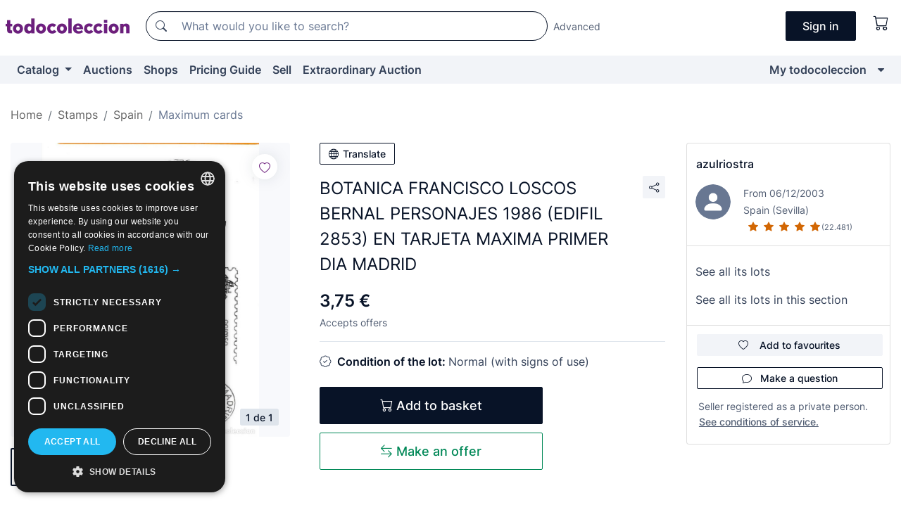

--- FILE ---
content_type: text/html;charset=UTF-8
request_url: https://en.todocoleccion.net/stamps-maximum-cards/botanica-francisco-loscos-bernal-personajes-1986-edifil-2853-tarjeta-maxima-primer-dia-madrid~x345649798
body_size: 18427
content:

<!DOCTYPE html>
<html lang="en">
<head><script>(function(w,i,g){w[g]=w[g]||[];if(typeof w[g].push=='function')w[g].push(i)})
(window,'GTM-N5BMJZR','google_tags_first_party');</script><script>(function(w,d,s,l){w[l]=w[l]||[];(function(){w[l].push(arguments);})('set', 'developer_id.dYzg1YT', true);
		w[l].push({'gtm.start':new Date().getTime(),event:'gtm.js'});var f=d.getElementsByTagName(s)[0],
		j=d.createElement(s);j.async=true;j.src='/1x4n/';
		f.parentNode.insertBefore(j,f);
		})(window,document,'script','dataLayer');</script>
<script>
if (typeof MutationObserver === 'undefined') {
var scriptTag = document.createElement('script');
scriptTag.src = "/assets/javascripts/vendor/mutationobserver.min.js";
// document.head.appendChild(scriptTag);
document.getElementsByTagName('head')[0].appendChild(scriptTag);
}
</script>
<meta http-equiv="Content-Type" content="text/html; charset=utf-8" />
<meta http-equiv="X-UA-Compatible" content="IE=edge">
<meta name="viewport" content="width=device-width, initial-scale=1">
<link rel="dns-prefetch" href="//pictures2.todocoleccion.net" />
<link rel="preconnect" href="https://assets2.todocoleccion.online" />
<link rel="preconnect" href="https://cloud10.todocoleccion.online" />
<link rel="shortcut icon" href="https://assets2.todocoleccion.online/assets/images/favicons/favicon.ico" type="image/x-icon" />
<script>
var MANGOPAY_CLIENT_ID = "todocoleccion";
var MANGOPAY_ENVIRONMENT = "PRODUCTION";
</script>
<meta name="description" content="Be sure not to miss out on BOTANICA FRANCISCO LOSCOS BERNAL PERSONAJES 198. Buy it at the best price in the section Spanish maximum cards." />
<meta name="robots" content="index,follow" />
<meta name="apple-itunes-app" content="app-id=892347440">
<meta name="google-play-app" content="app-id=com.package.android">
<title>botanica francisco loscos bernal personajes 198 - Buy Spanish maximum cards on todocoleccion</title>
<link rel="stylesheet" type="text/css" href="https://assets2.todocoleccion.online/assets/stylesheets/font-inter.css?202601201044">
<link rel="stylesheet" type="text/css" href="https://assets2.todocoleccion.online/assets/stylesheets/tcbootstrap.css?202601201044" />
<link rel="stylesheet" type="text/css" href="https://assets2.todocoleccion.online/assets/stylesheets/application.css?202601201044" />
<link rel="stylesheet" type="text/css" href="https://assets2.todocoleccion.online/assets/stylesheets/zoconet-design-system.css?202601201044" />
<link rel="stylesheet" type="text/css" href="https://assets2.todocoleccion.online/assets/icons/font/bootstrap-icons.css?202601201044" />
<link rel="stylesheet" type="text/css" href="https://assets2.todocoleccion.online/assets/stylesheets/swiper.css?202601201044" />
<link rel="stylesheet" type="text/css" href="https://assets2.todocoleccion.online/assets/stylesheets/lote.css?202601201044" />
<link rel="canonical" href="https://en.todocoleccion.net/stamps-maximum-cards/botanica-francisco-loscos-bernal-personajes-1986-edifil-2853-tarjeta-maxima-primer-dia-madrid~x345649798" />
<link rel="alternate" hreflang="es" href="https://www.todocoleccion.net/sellos-tarjetas-maximas/botanica-francisco-loscos-bernal-personajes-1986-edifil-2853-tarjeta-maxima-primer-dia-madrid~x345649798" />
<link rel="alternate" hreflang="en" href="https://en.todocoleccion.net/stamps-maximum-cards/botanica-francisco-loscos-bernal-personajes-1986-edifil-2853-tarjeta-maxima-primer-dia-madrid~x345649798" />
<link rel="alternate" hreflang="de" href="https://de.todocoleccion.net/briefmarken-maximumkarten/botanica-francisco-loscos-bernal-personajes-1986-edifil-2853-tarjeta-maxima-primer-dia-madrid~x345649798" />
<link rel="alternate" hreflang="fr" href="https://fr.todocoleccion.net/timbres-cartes-maximum/botanica-francisco-loscos-bernal-personajes-1986-edifil-2853-tarjeta-maxima-primer-dia-madrid~x345649798" />
<link rel="alternate" hreflang="pt" href="https://pt.todocoleccion.net/selos-cartoes-maximos/botanica-francisco-loscos-bernal-personajes-1986-edifil-2853-tarjeta-maxima-primer-dia-madrid~x345649798" />
<link rel="alternate" hreflang="it" href="https://it.todocoleccion.net/francobolli-cartoline-massime/botanica-francisco-loscos-bernal-personajes-1986-edifil-2853-tarjeta-maxima-primer-dia-madrid~x345649798" />
<script type="text/javascript" src="https://assets2.todocoleccion.online/assets/javascripts/vendor/modernizr.js?202601221257">
</script>
<script type="text/javascript" src="https://cdn.jsdelivr.net/npm/@mangopay/vault-sdk@1.2.1/dist/umd/client.min.js"></script>
<link rel="apple-touch-icon" href="https://assets2.todocoleccion.online/assets/images/apple_touch_icons/apple-touch-icon-iphone-60x60.png">
<link rel="apple-touch-icon" sizes="60x60" href="https://assets2.todocoleccion.online/assets/images/apple_touch_icons/apple-touch-icon-ipad-76x76.png">
<link rel="apple-touch-icon" sizes="114x114" href="https://assets2.todocoleccion.online/assets/images/apple_touch_icons/apple-touch-icon-iphone-retina-120x120.png">
<link rel="apple-touch-icon" sizes="144x144" href="https://assets2.todocoleccion.online/assets/images/apple_touch_icons/apple-touch-icon-ipad-retina-152x152.png">
<meta name="apple-itunes-app" content="app-id=892347440">
<script>
var ASSETS_HOST = "https://assets2.todocoleccion.online";
var FINGERPRINT_IMAGES ="202512231041";
var FINGERPRINT_CSS ="202601201044";
</script>
<script>
dataLayer = [];
// Configuración cookieScript: Nos aseguramos que, al arrancar, por defecto estén denegadas las cookies,
// porque se nos queja Google de que ejecutamos cosas de recoplilación de datos antes de que el usuario pueda aceptar o denegar las cookies.
dataLayer.push(
'consent',
'default',
{
'ad_personalization': 'denied',
'ad_storage': 'denied',
'ad_user_data': 'denied',
'analytics_storage': 'denied',
'wait_for_update': 500
}
);
dataLayer.push({"loggedIn":false});
dataLayer.push({"esMovil":false});
dataLayer.push({"content_type":"lote"});
dataLayer.push({"lote":{"precio":3.75,"ofertas":true,"descuento":false,"modalidad":"venta directa"}});
dataLayer.push({"catalogo":{"sec3":"Tarjetas Máximas ","sec1":"Filatelia - Sellos","sec2":"España"}});
dataLayer.push({"googleSit":"En Venta"});
dataLayer.push({"subasta":false});
dataLayer.push({
'ecommerce': {
'detail': {
'products': [{"price":"3.75","variant":"","brand":"","category":"Filatelia - Sellos/España/Tarjetas Máximas","name":"Tarjetas Máximas ","id":"345649798","currency":"EUR"}]
}
}
});
</script>
<script>(function(w,d,s,l,i){w[l]=w[l]||[];w[l].push({'gtm.start':
new Date().getTime(),event:'gtm.js'});var f=d.getElementsByTagName(s)[0],
j=d.createElement(s),dl=l!='dataLayer'?'&l='+l:'';j.async=true;j.src=
'https://www.googletagmanager.com/gtm.js?id='+i+dl;f.parentNode.insertBefore(j,f);
})(window,document,'script','dataLayer','GTM-N5BMJZR');</script>
<meta property="og:title" content="BOTANICA FRANCISCO LOSCOS BERNAL PERSONAJES 1986 (EDIFIL 2853) EN TARJETA MAXIMA PRIMER DIA MADRID"/>
<meta property="og:type" content="product"/>
<meta property="og:url" content="https://en.todocoleccion.net/stamps-maximum-cards/botanica-francisco-loscos-bernal-personajes-1986-edifil-2853-tarjeta-maxima-primer-dia-madrid~x345649798"/>
<meta property="og:image" content="https://cloud10.todocoleccion.online/sellos-tarjetas-maximas/tc/2022/06/14/12/345649798.jpg?size=230x230&crop=true"/>
<meta property="og:image:width" content="230"/>
<meta property="og:image:height" content="230"/>
<meta property="og:site_name" content="todocoleccion.net"/>
<meta property="og:description" content="BOTANICA FRANCISCO LOSCOS BERNAL PERSONAJES 1986 (EDIFIL 2853) EN TARJETA MAXIMA PRIMER DIA MADRID"/>
<meta name="google-translate-customization" content="666371e4fcbb35ea-7d61682752185561-g881534783573c20e-15" />
<!-- CBWIRE Styles -->
<style >[wire\:loading][wire\:loading], [wire\:loading\.delay][wire\:loading\.delay], [wire\:loading\.inline-block][wire\:loading\.inline-block], [wire\:loading\.inline][wire\:loading\.inline], [wire\:loading\.block][wire\:loading\.block], [wire\:loading\.flex][wire\:loading\.flex], [wire\:loading\.table][wire\:loading\.table], [wire\:loading\.grid][wire\:loading\.grid], [wire\:loading\.inline-flex][wire\:loading\.inline-flex] {display: none;}[wire\:loading\.delay\.none][wire\:loading\.delay\.none], [wire\:loading\.delay\.shortest][wire\:loading\.delay\.shortest], [wire\:loading\.delay\.shorter][wire\:loading\.delay\.shorter], [wire\:loading\.delay\.short][wire\:loading\.delay\.short], [wire\:loading\.delay\.default][wire\:loading\.delay\.default], [wire\:loading\.delay\.long][wire\:loading\.delay\.long], [wire\:loading\.delay\.longer][wire\:loading\.delay\.longer], [wire\:loading\.delay\.longest][wire\:loading\.delay\.longest] {display: none;}[wire\:offline][wire\:offline] {display: none;}[wire\:dirty]:not(textarea):not(input):not(select) {display: none;}:root {--livewire-progress-bar-color: #2299dd;}[x-cloak] {display: none !important;}</style>
</head>
<body class="at-desktop">
<div id="wrap" class="pagina">
<span id="inicio">
</span>
<div id="header" role="banner" class="hidden-print">
<div id="cabecera" role="banner" class="hidden-print">
<div id="cabecera-top-container">
<div id="cabecera-top">
<div class="container p-0 p-md-3">
<div class="d-flex justify-content-between align-items-center">
<div class="cabecera-col col-side-user-menu">
<button wire:snapshot="&#x7b;&quot;data&quot;&#x3a;&#x7b;&#x7d;,&quot;memo&quot;&#x3a;&#x7b;&quot;id&quot;&#x3a;&quot;752117b6b376acc776d7dbc6b0d94d96&quot;,&quot;name&quot;&#x3a;&quot;cabecera&#x2f;SideUserMenuButton&quot;,&quot;path&quot;&#x3a;&quot;cabecera&#x2f;SideUserMenuButton&quot;,&quot;method&quot;&#x3a;&quot;GET&quot;,&quot;children&quot;&#x3a;&#x5b;&#x5d;,&quot;scripts&quot;&#x3a;&#x5b;&#x5d;,&quot;assets&quot;&#x3a;&#x5b;&#x5d;,&quot;isolate&quot;&#x3a;false,&quot;lazyLoaded&quot;&#x3a;false,&quot;lazyIsolated&quot;&#x3a;true,&quot;errors&quot;&#x3a;&#x5b;&#x5d;,&quot;locale&quot;&#x3a;&quot;en&quot;&#x7d;,&quot;checksum&quot;&#x3a;&quot;87346039D17C318D11836808D2F8FEDA16CD02E91016DE31E4A364EF04613BA3&quot;&#x7d;" wire:effects="[]" wire:id="752117b6b376acc776d7dbc6b0d94d96"
aria-controls="SideUserMenu"
aria-expanded="false"
data-toggle="modal"
data-target="#SideUserMenu"
title="Show/hide user menu"
type="button"
class="pl-5 btn-without-min-width btn btn-outline-primary"
style="border-width: 0px"
wire:click="$dispatch( 'update-side-user-menu-modal-body' )"
>
<span class="bi bi-list icon-header-menu fs-24"></span>
</button>
</div>
<div class="align-self-center d-none d-md-block logo-header">
<div id="cabecera-logo" class="mr-5 w-100">
<a
href="/"
title="todocoleccion - Purchase, sale and auction of Antiques, Art and Collectibles"
class="d-inline-block py-3 d-flex align-items-center"
>
<span class="sprite1 sprite1-logotipo_tc"></span>
<span class="sr-only">todocoleccion: purchase and sale of antiques and collectibles</span>
</a>
</div>
</div>
<div class="align-self-center order-3 ml-auto">
<div class="opciones_cab">
<ul id="cabecera-menu" class="d-flex flex-nowrap align-items-center list-inline user-isnt-loggedin">
<li id="btn-login" class="cabecera-menu-userlink list-inline-item d-none d-md-block mr-6">
<a
href="/acceder/?cod=ent&amp;encoded_back_url=true&amp;back_url=%2Flotes%2Fshow%3FRw%3D1%26Id%5FLote%3D345649798%26firstpart%3D%2Fstamps%2Dmaximum%2Dcards%2Fbotanica%2Dfrancisco%2Dloscos%2Dbernal%2Dpersonajes%2D1986%2Dedifil%2D2853%2Dtarjeta%2Dmaxima%2Dprimer%2Ddia%2Dmadrid"
id="cabecera-menu-login-link"
title="Access to My todocoleccion"
class="btn btn-primary no-underline text-color menu-link d-inline-block act-as-link"
rel="nofollow"
>
<span>
Sign in
</span>
</a>
</li>
<li wire:snapshot="&#x7b;&quot;data&quot;&#x3a;&#x7b;&#x7d;,&quot;memo&quot;&#x3a;&#x7b;&quot;id&quot;&#x3a;&quot;7024cd0eac5510936f069aff0cf2fb94&quot;,&quot;name&quot;&#x3a;&quot;cabecera&#x2f;SideCartMenuButton&quot;,&quot;path&quot;&#x3a;&quot;cabecera&#x2f;SideCartMenuButton&quot;,&quot;method&quot;&#x3a;&quot;GET&quot;,&quot;children&quot;&#x3a;&#x7b;&quot;7024cd0eac5510936f069aff0cf2fb94-0&quot;&#x3a;&#x5b;&quot;span&quot;,&quot;9dd2491e58850c2b91544bad32401fe2&quot;&#x5d;&#x7d;,&quot;scripts&quot;&#x3a;&#x5b;&#x5d;,&quot;assets&quot;&#x3a;&#x5b;&#x5d;,&quot;isolate&quot;&#x3a;false,&quot;lazyLoaded&quot;&#x3a;false,&quot;lazyIsolated&quot;&#x3a;true,&quot;errors&quot;&#x3a;&#x5b;&#x5d;,&quot;locale&quot;&#x3a;&quot;en&quot;&#x7d;,&quot;checksum&quot;&#x3a;&quot;D6EDEDB9C01285E2C694D9737D906944698D8910AA96751E7B1BA4857E8B3069&quot;&#x7d;" wire:effects="[]" wire:id="7024cd0eac5510936f069aff0cf2fb94" class="list-inline-item pl-4 pr-5 p-md-0 mr-md-3">
<button
title="Shopping basket"
type="button"
class="d-inline-block btn btn-ghost btn-outline-primary"
wire:click="$dispatch( 'update-side-cart-menu-modal-body' )"
>
<span wire:snapshot="&#x7b;&quot;data&quot;&#x3a;&#x7b;&quot;count&quot;&#x3a;0&#x7d;,&quot;memo&quot;&#x3a;&#x7b;&quot;id&quot;&#x3a;&quot;9dd2491e58850c2b91544bad32401fe2&quot;,&quot;name&quot;&#x3a;&quot;shared&#x2f;BasketCount&quot;,&quot;path&quot;&#x3a;&quot;shared&#x2f;BasketCount&quot;,&quot;method&quot;&#x3a;&quot;GET&quot;,&quot;children&quot;&#x3a;&#x5b;&#x5d;,&quot;scripts&quot;&#x3a;&#x5b;&#x5d;,&quot;assets&quot;&#x3a;&#x5b;&#x5d;,&quot;isolate&quot;&#x3a;true,&quot;lazyLoaded&quot;&#x3a;false,&quot;lazyIsolated&quot;&#x3a;true,&quot;errors&quot;&#x3a;&#x5b;&#x5d;,&quot;locale&quot;&#x3a;&quot;en&quot;&#x7d;,&quot;checksum&quot;&#x3a;&quot;124E920BC2E2934E2FF96FB83627125D88268606C6D5AFA843E92D375DD51656&quot;&#x7d;" wire:effects="&#x7b;&quot;listeners&quot;&#x3a;&#x5b;&quot;basket-count-updated&quot;&#x5d;&#x7d;" wire:id="9dd2491e58850c2b91544bad32401fe2">
</span>
<i class="bi icon-cabecera-menu bi-cart"></i>
</button>
</li>
</ul>
</div>
</div>
<div id="buscador-header" class="flex-grow-1 order-sm-0 order-2 py-5 p-md-3">
<div class="w-100 buscador_cab" role="search">
<form action="/buscador" method="get" name="Buscador">
<input type="hidden" name="from" value="top">
<label for="buscador-general" class="sr-only">
Buscar:
</label>
<div class="input-group buscador-general input-group-search-primary d-flex flex-row justify-content-between align-items-start flex-nowrap w-100">
<div class="input-group-prepend">
<button
class="btn"
data-testid="search-button"
type="submit"
title="Search"
>
<span class="bi bi-search"></span>
</button>
</div>
<input
type="search"
name="bu"
id="buscador-general"
value=""
class="form-control campo_buscar"
placeholder="What would you like to search?"
title="What would you like to search?"
/>
</div>
</form>
</div>
</div>
<div id="buscador-header-avanzado" class="flex-grow-1 d-none d-xl-block">
<a href="/buscador/turbo" id="buscador-avanzado-link" class="ml-0" rel="nofollow">
Advanced
</a>
</div>
</div>
</div>
</div>
</div>
<div
id="cabecera-barra"
role="navigation"
class="navbar navbar-light navbar-expand bg-gray navbar-zoconet-main "
>
<div class="container">
<ul class="nav navbar-nav w-100 justify-content-between justify-content-md-start">
<li
class="nav-item first-item dropdown"
>
<a wire:snapshot="&#x7b;&quot;data&quot;&#x3a;&#x7b;&quot;catalogo_path&quot;&#x3a;&quot;&#x2f;s&#x2f;catalogue&quot;&#x7d;,&quot;memo&quot;&#x3a;&#x7b;&quot;id&quot;&#x3a;&quot;7691ac27c145a4e8197326cf78128360&quot;,&quot;name&quot;&#x3a;&quot;shared.cabecera.MenuCatalogoButton&quot;,&quot;path&quot;&#x3a;&quot;shared.cabecera.MenuCatalogoButton&quot;,&quot;method&quot;&#x3a;&quot;GET&quot;,&quot;children&quot;&#x3a;&#x5b;&#x5d;,&quot;scripts&quot;&#x3a;&#x5b;&#x5d;,&quot;assets&quot;&#x3a;&#x5b;&#x5d;,&quot;isolate&quot;&#x3a;false,&quot;lazyLoaded&quot;&#x3a;false,&quot;lazyIsolated&quot;&#x3a;true,&quot;errors&quot;&#x3a;&#x5b;&#x5d;,&quot;locale&quot;&#x3a;&quot;en&quot;&#x7d;,&quot;checksum&quot;&#x3a;&quot;D17861E0546966E03D6DBB124C21C240EC7A9E71E871082950C6DF13E5A668B1&quot;&#x7d;" wire:effects="[]" wire:id="7691ac27c145a4e8197326cf78128360"
href="/s/catalogue"
title="Catalog"
class="link-to-catalogo dropdown-toggle pull-left nav-link"
data-toggle="dropdown"
role="button"
aria-haspopup="true"
aria-expanded="false"
wire:click="$dispatch( 'update-menu-catalogo-dropdown-menu' )"
>
Catalog
</a>
<div class="dropdown-menu dropdown-menu-catalogo z-index-max pt-6 pb-4">
<div wire:snapshot="&#x7b;&quot;data&quot;&#x3a;&#x7b;&quot;yet_loaded&quot;&#x3a;false,&quot;secciones&quot;&#x3a;&#x5b;&#x5d;&#x7d;,&quot;memo&quot;&#x3a;&#x7b;&quot;id&quot;&#x3a;&quot;6b23b4a94a204e23b3311648789f77e7&quot;,&quot;name&quot;&#x3a;&quot;shared.cabecera.MenuCatalogoDropdownMenu&quot;,&quot;path&quot;&#x3a;&quot;shared.cabecera.MenuCatalogoDropdownMenu&quot;,&quot;method&quot;&#x3a;&quot;GET&quot;,&quot;children&quot;&#x3a;&#x5b;&#x5d;,&quot;scripts&quot;&#x3a;&#x5b;&#x5d;,&quot;assets&quot;&#x3a;&#x5b;&#x5d;,&quot;isolate&quot;&#x3a;false,&quot;lazyLoaded&quot;&#x3a;false,&quot;lazyIsolated&quot;&#x3a;true,&quot;errors&quot;&#x3a;&#x5b;&#x5d;,&quot;locale&quot;&#x3a;&quot;en&quot;&#x7d;,&quot;checksum&quot;&#x3a;&quot;E17FC1D006A4010234B05BF13D951024C834A8C1A0DE8E393338606E48268B09&quot;&#x7d;" wire:effects="&#x7b;&quot;listeners&quot;&#x3a;&#x5b;&quot;update-menu-catalogo-dropdown-menu&quot;&#x5d;&#x7d;" wire:id="6b23b4a94a204e23b3311648789f77e7">
<div wire:loading>
<div class="p-4">
<i class="icon text-muted icon-spinner icon-spin"></i>
</div>
</div>
<div class="list-group">
<div class="grid-list-group-catalog">
</div>
<div>
<a
href="/s/catalogue"
class="btn btn-outline-primary btn-ghost font-weight-bold p-4"
title="All sections"
>
All sections
<i class="bi bi-arrow-right"></i>
</a>
</div>
</div>
</div>
</div>
</li>
<li
class="nav-item d-none d-md-block"
>
<a
href="/auctions"
title="Online Auctions"
class="nav-link"
>
Auctions
</a>
</li>
<li
class="nav-item d-none d-md-block"
>
<a
href="/tiendas"
title="Shops"
class="nav-link"
>
Shops
</a>
</li>
<li
class="nav-item d-none d-md-block"
>
<a
href="/pricing-guide"
title="Pricing Guide"
class="nav-link"
>
Pricing Guide
</a>
</li>
<li
class="nav-item second-item"
>
<a
href="/help/sell"
title="Sell on todocoleccion"
class="nav-link"
>
Sell
</a>
</li>
<li
class="nav-item d-none d-md-block"
>
<a
href="/s/catalogue?M=e&O=sp"
title="Extraordinary Auction"
class="nav-link"
>
Extraordinary Auction
</a>
</li>
<li
class="nav-item last-item ml-sm-auto"
>
<a
href="/mitc"
title="My todocoleccion."
class="nav-link"
>
My todocoleccion
</a>
</li>
<li class="nav-item visible-md visible-lg mitc_mostrar">
<a
href="/mitc?mostrarbmtc"
title="Show My todocoleccion menu."
class="nav-link"
>
<span class="hidden">
Show My todocoleccion menu
</span><i class="icon icon-caret-down"></i>
</a>
</li>
</ul>
</div>
</div>
</div>
</div>
<div id="page-content">
<div id="page-content-fullwidth">
</div>
<div class="container">
<div id="react-breadcrumbs">
<div
class=" mt-7"
style="height: 40px"
>
<div class="swiper">
<div class="swiper-container" data-initialSlide="3">
<ul
class="
breadcrumb
flex-nowrap
swiper-wrapper
m-0
"
>
<li
class="breadcrumb-item swiper-slide"
style="width: auto"
>
<a href="/" title="Home page" class="breadcrumb-link">
<span>
Home
</span>
</a>
</li>
<li
class="breadcrumb-item swiper-slide"
style="width: auto"
>
<a href="/s/philately-stamps" title="Stamps" class="breadcrumb-link">
<span>Stamps</span>
</a>
</li>
<li
class="breadcrumb-item swiper-slide"
style="width: auto"
>
<a href="/s/spain-stamps" title="Spain" class="breadcrumb-link">
<span>Spain</span>
</a>
</li>
<li
class="active breadcrumb-item swiper-slide"
style="width: auto"
>
<a href="/s/philately-spain-maximum-cards" title="Maximum cards" class="breadcrumb-link">
<span>Maximum cards</span>
</a>
</li>
</ul>
</div>
</div>
</div>
</div>
<script type="application/ld+json">
{"itemListElement":[{"item":{"@id":"/","name":"Home"},"position":1,"@type":"ListItem"},{"item":{"@id":"/s/philately-stamps","name":"Stamps"},"position":2,"@type":"ListItem"},{"item":{"@id":"/s/spain-stamps","name":"Spain"},"position":3,"@type":"ListItem"},{"item":{"@id":"/s/philately-spain-maximum-cards","name":"Maximum cards"},"position":4,"@type":"ListItem"}],"@context":"https://schema.org","@type":"BreadcrumbList"}
</script>
<div class="pagina lote">
<div class="contenido">
<div class="lote-container mb-5 mt-2 mt-md-4">
<div class="position-relative image-gallery-lote">
<div id="react-image-gallery" data-props="&#x7b;&quot;all_images&quot;&#x3a;&#x5b;&#x7b;&quot;src_webp&quot;&#x3a;&quot;https&#x3a;&#x2f;&#x2f;cloud10.todocoleccion.online&#x2f;sellos-tarjetas-maximas&#x2f;tc&#x2f;2022&#x2f;06&#x2f;14&#x2f;12&#x2f;345649798.webp&quot;,&quot;alt&quot;&#x3a;&quot;Sellos&#x3a; BOTANICA FRANCISCO LOSCOS BERNAL PERSONAJES 1986 &#x28;EDIFIL 2853&#x29; EN TARJETA MAXIMA PRIMER DIA MADRID - Foto 1&quot;,&quot;id&quot;&#x3a;0,&quot;title&quot;&#x3a;&quot;BOTANICA FRANCISCO LOSCOS BERNAL PERSONAJES 1986 &#x28;EDIFIL 2853&#x29; EN TARJETA MAXIMA PRIMER DIA MADRID - Foto 1&quot;,&quot;src&quot;&#x3a;&quot;https&#x3a;&#x2f;&#x2f;cloud10.todocoleccion.online&#x2f;sellos-tarjetas-maximas&#x2f;tc&#x2f;2022&#x2f;06&#x2f;14&#x2f;12&#x2f;345649798.jpg&quot;&#x7d;&#x5d;&#x7d;" class="mb-4">
</div>
<div class="follow-buton-image-lote card-lote">
<div class="follow-lote-button lotes-enlaces-rapidos mr-0 mr-md-1">
<button
class="d-flex justify-content-center align-items-center text-brand bg-white border-0 rounded-circle lotes_enlaces_rapidos-button btn-circle clickeable isnt-active js-followup ga-track-click-in-poner-en-seguimiento"
id="corazon-345649798"
onClick=""
data-ajax="/api/seguimientos/create?id=345649798"
data-require-login="true"
data-id_lote="345649798" data-nuevo-usuario-accion-tipo="0"
data-nuevo-usuario-accion-valor="345649798" rel="nofollow" title="Follow"
type="button"
>
<i class="bi lotes_enlaces_rapidos-icon js-icon-seguimiento inline-block bi-heart"></i>
</button>
</div>
</div>
</div>
<div class="info-lote m-0 ml-md-4">
<div id="lote-info" class="lote-info datos
"
>
<div class="d-block my-6 mt-md-0 mb-md-5">
<button
id="translationButton"
type="button"
data-props="&#x7b;&quot;titulo&quot;&#x3a;&quot;BOTANICA FRANCISCO LOSCOS BERNAL PERSONAJES 1986 &#x28;EDIFIL 2853&#x29; EN TARJETA MAXIMA PRIMER DIA MADRID&quot;,&quot;translated&quot;&#x3a;false,&quot;id&quot;&#x3a;345649798&#x7d;"
class="btn btn-outline-primary btn-sm btn-without-min-width js-traducir-titulo"
>
<i class="bi btn-icon-left mr-1 bi-globe"></i>
Translate
</button>
</div>
<div class="d-flex justify-content-between mt-6 mb-3 mt-md-0 mb-md-5">
<h1
class="bold js-lote-titulo-345649798 m-0 text-break font-weight-normal text-gray-900 h5 fs-md-24"
id="lote-page-h1"
>
BOTANICA FRANCISCO LOSCOS BERNAL PERSONAJES 1986 (EDIFIL 2853) EN TARJETA MAXIMA PRIMER DIA MADRID
</h1>
<div class="ml-5">
<span id="lote-compartir">
<a
href="#"
class="btn btn-secondary btn-only-icon btn-sm"
data-toggle="popover"
id="js-lote-compartir"
>
<span>
<i class="bi bi-share"></i>
</span>
</a>
<span
id="lote-compartir-botones"
style="display: none"
data-nuevo-usuario-accion-tipo="8"
data-nuevo-usuario-accion-valor="345649798"
>
<span class="sharedbtns">
<a class="btn btn-sm btn-whatsapp" target="_blank" rel="noopener noreferrer" href="https://api.whatsapp.com/send?text=BOTANICA%20FRANCISCO%20LOSCOS%20BERNAL%20PERSONAJES%201986%20%28EDIFIL%202853%29%20EN%20TARJETA%20MAXIMA%20PRIMER%20DIA%20MADRID%20https%3A%2F%2Fen%2Etodocoleccion%2Enet%2Fstamps%2Dmaximum%2Dcards%2Fbotanica%2Dfrancisco%2Dloscos%2Dbernal%2Dpersonajes%2D1986%2Dedifil%2D2853%2Dtarjeta%2Dmaxima%2Dprimer%2Ddia%2Dmadrid%7Ex345649798"><i class="bi bi-whatsapp"></i></a>
<a class="btn btn-sm btn-facebook" target="_blank" rel="noopener noreferrer" href="http://www.facebook.com/sharer/sharer.php?u=https://en.todocoleccion.net/stamps-maximum-cards/botanica-francisco-loscos-bernal-personajes-1986-edifil-2853-tarjeta-maxima-primer-dia-madrid~x345649798"><i class="bi bi-tc-facebook"></i></a>
<a class="btn btn-sm btn-tweet" target="_blank" rel="noopener noreferrer" href="https://twitter.com/intent/tweet?text=BOTANICA%20FRANCISCO%20LOSCOS%20BERNAL%20PERSONAJES%201986%20%28EDIFIL%202853%29%20EN%20TARJETA%20MAXIMA%20PRIMER%20DIA%20MADRID&amp;url=https://en.todocoleccion.net/stamps-maximum-cards/botanica-francisco-loscos-bernal-personajes-1986-edifil-2853-tarjeta-maxima-primer-dia-madrid~x345649798&amp;via=todocoleccion"><i class="bi bi-twitter-x"></i></a>
<a class="btn btn-sm btn-pinterest" target="_blank" rel="noopener noreferrer" href="http://pinterest.com/pin/create/button/?url=https://en.todocoleccion.net/stamps-maximum-cards/botanica-francisco-loscos-bernal-personajes-1986-edifil-2853-tarjeta-maxima-primer-dia-madrid~x345649798&amp;description=BOTANICA%20FRANCISCO%20LOSCOS%20BERNAL%20PERSONAJES%201986%20%28EDIFIL%202853%29%20EN%20TARJETA%20MAXIMA%20PRIMER%20DIA%20MADRID&amp;media=https://cloud10.todocoleccion.online/sellos-tarjetas-maximas/tc/2022/06/14/12/345649798.jpg"><i class="bi bi-tc-pinterest"></i></a>
</span>
<span class="sharedbtns">
<a
href="/lotes/envia_amigo?m=lote&id_lote=345649798"
class="btn btn-rrss js-boton-enviar-amigo"
title="Maybe you know a friend who might be interested in this lot"
>
<i class="bi bi-envelope-fill"></i>
</a>
</span>
</span>
</span>
</div>
</div>
<div>
<div class="lote-info-no-en-subasta">
<div class="mb-1 hidden-xs">
<span class="text-gray-900 mr-3">
<span class="text-nowrap bolder lote-precio" style="font-size:24px;">
3,75 &euro;
</span>
</span>
</div>
<div class="mb-4 fs-14 text-gray-600">Accepts offers</div>
<hr class="d-none d-sm-none" />
<hr class="border-top" />
</div>
<div class="mb-6">
<p class="mb-3">
<span class="bi bi-patch-check"></span>
<span class="text-gray-900 font-weight-bolder ml-2">
Condition of the lot:
</span>
Normal (with signs of use)
</p>
</div>
<div>
</div>
<div class="row">
<div class="col-md-8">
<div wire:snapshot="&#x7b;&quot;data&quot;&#x3a;&#x7b;&quot;with_icon&quot;&#x3a;true,&quot;ga_track_add_button&quot;&#x3a;&quot;lote-boton-comprar&quot;,&quot;button_class&quot;&#x3a;&quot;btn-lg&#x20;btn-block&#x20;hidden-xs&quot;,&quot;slug&quot;&#x3a;&quot;azulriostra&quot;,&quot;is_in_other_basket&quot;&#x3a;false,&quot;modal_id&quot;&#x3a;&quot;form-add-to-basket-modal-id-345649798&quot;,&quot;id_lote&quot;&#x3a;345649798,&quot;is_in_my_basket&quot;&#x3a;false&#x7d;,&quot;memo&quot;&#x3a;&#x7b;&quot;id&quot;&#x3a;&quot;d18179a71fb67e995176779711657b48&quot;,&quot;name&quot;&#x3a;&quot;shared&#x2f;BasketButton&quot;,&quot;path&quot;&#x3a;&quot;shared&#x2f;BasketButton&quot;,&quot;method&quot;&#x3a;&quot;GET&quot;,&quot;children&quot;&#x3a;&#x5b;&#x5d;,&quot;scripts&quot;&#x3a;&#x5b;&#x5d;,&quot;assets&quot;&#x3a;&#x5b;&#x5d;,&quot;isolate&quot;&#x3a;false,&quot;lazyLoaded&quot;&#x3a;false,&quot;lazyIsolated&quot;&#x3a;true,&quot;errors&quot;&#x3a;&#x5b;&#x5d;,&quot;locale&quot;&#x3a;&quot;en&quot;&#x7d;,&quot;checksum&quot;&#x3a;&quot;FC1F9711D5A18F8C69CC30F45ACE7216886D134008E8970CF8B912F97C460EE8&quot;&#x7d;" wire:effects="&#x7b;&quot;listeners&quot;&#x3a;&#x5b;&quot;add-lot-to-my-basket&quot;&#x5d;&#x7d;" wire:id="d18179a71fb67e995176779711657b48">
<form action="/carrito_de_compra/add" method="POST" wire:submit.prevent="addToBasket">
<input type="hidden" name="id_Lote" value="345649798" />
<button
type="submit"
title="Add to basket"
class="btn btn-primary btn-lg btn-block hidden-xs ga-track-lote-boton-comprar"
>
<i class="bi bi-cart"></i>
<span class="d-md-none">
Add
</span>
<span class="d-none d-md-inline-block">
Add to basket
</span>
</button>
</form>
</div>
<div wire:snapshot="&#x7b;&quot;data&quot;&#x3a;&#x7b;&quot;imagen_width&quot;&#x3a;60,&quot;imagen_lote&quot;&#x3a;&quot;https&#x3a;&#x2f;&#x2f;cloud10.todocoleccion.online&#x2f;sellos-tarjetas-maximas&#x2f;tc&#x2f;2022&#x2f;06&#x2f;14&#x2f;12&#x2f;345649798.jpg&#x3f;size&#x3d;60x60&amp;crop&#x3d;true&quot;,&quot;slug&quot;&#x3a;&quot;&quot;,&quot;modal_id&quot;&#x3a;&quot;form-add-to-basket-modal-id-345649798&quot;,&quot;success&quot;&#x3a;true,&quot;error_msg&quot;&#x3a;&quot;&quot;,&quot;titulo_lote&quot;&#x3a;&quot;BOTANICA&#x20;FRANCISCO&#x20;LOSCOS&#x20;BERNAL&#x20;PERSONAJES&#x20;1986&#x20;&#x28;EDIFIL&#x20;2853&#x29;&#x20;EN&#x20;TARJETA&#x20;MAXIMA&#x20;PRIMER&#x20;DIA&#x20;MADRID&quot;,&quot;id_lote&quot;&#x3a;345649798,&quot;we_have_multiple_sellers&quot;&#x3a;false,&quot;render_modal&quot;&#x3a;true,&quot;show_modal&quot;&#x3a;false&#x7d;,&quot;memo&quot;&#x3a;&#x7b;&quot;id&quot;&#x3a;&quot;06f47e4b5eb28e5d3709c400ac38f43d&quot;,&quot;name&quot;&#x3a;&quot;shared&#x2f;BasketModal&quot;,&quot;path&quot;&#x3a;&quot;shared&#x2f;BasketModal&quot;,&quot;method&quot;&#x3a;&quot;GET&quot;,&quot;children&quot;&#x3a;&#x5b;&#x5d;,&quot;scripts&quot;&#x3a;&#x5b;&#x5d;,&quot;assets&quot;&#x3a;&#x5b;&#x5d;,&quot;isolate&quot;&#x3a;false,&quot;lazyLoaded&quot;&#x3a;false,&quot;lazyIsolated&quot;&#x3a;true,&quot;errors&quot;&#x3a;&#x5b;&#x5d;,&quot;locale&quot;&#x3a;&quot;en&quot;&#x7d;,&quot;checksum&quot;&#x3a;&quot;583D8678AB3FB798F015E26498012262FD2D89EA916D6DE7923D197AFBA6D60E&quot;&#x7d;" wire:effects="&#x7b;&quot;listeners&quot;&#x3a;&#x5b;&quot;add-lot-to-my-basket&quot;,&quot;close-basket-modal&quot;&#x5d;&#x7d;" wire:id="06f47e4b5eb28e5d3709c400ac38f43d">
</div>
</div>
</div>
<div class="pt-4">
<div class="row">
<div class="col-md-8">
<button
class="btn btn-outline-buy btn-block btn-lg d-none d-md-block margin-bottom-xs ga-track-class-boton-hacer-oferta d-md-block"
data-target="#modal-make-an-offer"
data-toggle="modal"
type="button"
>
<i class="bi btn-icon bi-arrow-left-right"></i>
Make an offer
</button>
</div>
</div>
</div>
<div class="modal fade js-modal-offer" tabindex="-1" id="modal-make-an-offer">
<div class="modal-dialog">
<div class="modal-content">
<div wire:snapshot="&#x7b;&quot;data&quot;&#x3a;&#x7b;&quot;offer_amount&quot;&#x3a;&quot;&quot;,&quot;offer&quot;&#x3a;&quot;&quot;,&quot;canonical&quot;&#x3a;&quot;https&#x3a;&#x2f;&#x2f;en.todocoleccion.net&#x2f;stamps-maximum-cards&#x2f;botanica-francisco-loscos-bernal-personajes-1986-edifil-2853-tarjeta-maxima-primer-dia-madrid&#x7e;x345649798&quot;,&quot;lot_image&quot;&#x3a;&quot;https&#x3a;&#x2f;&#x2f;cloud10.todocoleccion.online&#x2f;sellos-tarjetas-maximas&#x2f;tc&#x2f;2022&#x2f;06&#x2f;14&#x2f;12&#x2f;345649798.jpg&#x3f;size&#x3d;90x90&amp;crop&#x3d;true&quot;,&quot;lot_title&quot;&#x3a;&quot;BOTANICA&#x20;FRANCISCO&#x20;LOSCOS&#x20;BERNAL&#x20;PERSONAJES&#x20;1986&#x20;&#x28;EDIFIL&#x20;2853&#x29;&#x20;EN&#x20;TARJETA&#x20;MAXIMA&#x20;PRIMER&#x20;DIA&#x20;MADRID&quot;,&quot;counteroffer_amount&quot;&#x3a;&quot;&quot;,&quot;offer_status&quot;&#x3a;&quot;&quot;,&quot;advice_msg&quot;&#x3a;&quot;&quot;,&quot;error_msg&quot;&#x3a;&quot;&quot;,&quot;offer_date&quot;&#x3a;&quot;&quot;,&quot;lot_id&quot;&#x3a;345649798,&quot;lot_price&quot;&#x3a;3.75,&quot;requires_login&quot;&#x3a;false,&quot;counteroffer_date&quot;&#x3a;&quot;&quot;&#x7d;,&quot;memo&quot;&#x3a;&#x7b;&quot;id&quot;&#x3a;&quot;d74d01363de31838d86f8b12c02e7861&quot;,&quot;name&quot;&#x3a;&quot;lotes.show.MakeAnOfferModal&quot;,&quot;path&quot;&#x3a;&quot;lotes.show.MakeAnOfferModal&quot;,&quot;method&quot;&#x3a;&quot;GET&quot;,&quot;children&quot;&#x3a;&#x5b;&#x5d;,&quot;scripts&quot;&#x3a;&#x5b;&#x5d;,&quot;assets&quot;&#x3a;&#x5b;&#x5d;,&quot;isolate&quot;&#x3a;false,&quot;lazyLoaded&quot;&#x3a;false,&quot;lazyIsolated&quot;&#x3a;true,&quot;errors&quot;&#x3a;&#x5b;&#x5d;,&quot;locale&quot;&#x3a;&quot;en&quot;&#x7d;,&quot;checksum&quot;&#x3a;&quot;F9D402393F996B08CC6937DE929D6895C00719B2B282E785FED5155FB7131481&quot;&#x7d;" wire:effects="[]" wire:id="d74d01363de31838d86f8b12c02e7861">
<div class="modal-header">
<h4 class="modal-title">Make an offer</h4>
<button type="button" class="close" data-dismiss="modal" aria-label="Close">
<span aria-hidden="true">&times;</span>
<span class="sr-only">Close</span>
</button>
</div>
<div class="modal-body">
<form id="form-make-an-offer-modal" wire:submit="makeAnOffer" method="post">
<div class="row">
<div class="col-12">
<div class="media">
<img
src="https&#x3a;&#x2f;&#x2f;cloud10.todocoleccion.online&#x2f;sellos-tarjetas-maximas&#x2f;tc&#x2f;2022&#x2f;06&#x2f;14&#x2f;12&#x2f;345649798.jpg&#x3f;size&#x3d;90x90&amp;crop&#x3d;true"
class="mr-5"
alt="BOTANICA&#x20;FRANCISCO&#x20;LOSCOS&#x20;BERNAL&#x20;PERSONAJES&#x20;1986&#x20;&#x28;EDIFIL&#x20;2853&#x29;&#x20;EN&#x20;TARJETA&#x20;MAXIMA&#x20;PRIMER&#x20;DIA&#x20;MADRID"
/>
<div class="media-body">
<h4>BOTANICA FRANCISCO LOSCOS BERNAL PERSONAJES 1986 &#x28;EDIFIL 2853&#x29; EN TARJETA MAXIMA PRIMER DIA MADRID</h4>
<p><span class="text-nowrap precio_directa">3,75 €</span></p>
</div>
</div>
<hr class="visible-xs" />
</div>
<div class="col-12">
<div class="more-margin-bottom">
Send a good offer to the seller that he can not refuse and <strong>the order is yours!</strong>
</div>
</div>
<div class="col-12">
</div>
<div class="col-md-6 col-12">
<div class="form-group">
<label class="form-label" for="offer">
Your offer
</label>
<div class="inpug-group-with-icons right-icon input-group">
<input
inputmode="decimal"
name="offer"
pattern="( )*[0-9]+([.,][0-9]{0,2})?( )*"
required="required"
placeholder="3,75"
type="text"
id="offer"
class="autotrim form-control"
value=""
wire:model.live="offer"
/>
<div class="input-group-append">
<span class="input-group-text">
<i class="icon icon-euro"></i>
</span>
</div>
</div>
</div>
</div>
<div class="col-6">
<div class="with-left-hr hidden-xs">
<ul class="icon-ul fs-12">
<li class="margin-bottom">
<i
class="icon-li icon icon-circle"
style="font-size: 0.6em; padding-top: 0.5em"
></i>
Submitting an offer is a commitment to purchase if the seller accepts it.
</li>
<li class="margin-bottom">
<i
class="icon-li icon icon-circle"
style="font-size: 0.6em; padding-top: 0.5em"
></i>
Offer over the sale price. Discounts, shipping costs or other related promotions not included.
</li>
</ul>
</div>
</div>
<div class="visible-xs text-to-left text-muted col-12">
<div class="more-margin-bottom">
Offer over the sale price. Discounts, shipping costs or other related promotions not included.
</div>
<div class="margin-bottom">
Submitting an offer is a commitment to purchase if the seller accepts it.
</div>
</div>
</div>
</form>
</div>
<div class="modal-footer">
<button type="button" class="btn btn-secondary" data-dismiss="modal">
Cancel offer
</button>
<button
class="btn btn-primary ga-track-boton-enviar-oferta"
form="form-make-an-offer-modal"
id="button-make-an-offer"
type="submit"
>
Send offer
</button>
</div>
</div>
</div>
</div>
</div>
<div wire:snapshot="&#x7b;&quot;data&quot;&#x3a;&#x7b;&quot;fecha_reserva&quot;&#x3a;null,&quot;id_lote&quot;&#x3a;345649798,&quot;el_lote_ya_esta_en_tu_carrito&quot;&#x3a;false&#x7d;,&quot;memo&quot;&#x3a;&#x7b;&quot;id&quot;&#x3a;&quot;125fc996935cdab43781cc62fbd90fb0&quot;,&quot;name&quot;&#x3a;&quot;lotes.show.AlertLotInCart&quot;,&quot;path&quot;&#x3a;&quot;lotes.show.AlertLotInCart&quot;,&quot;method&quot;&#x3a;&quot;GET&quot;,&quot;children&quot;&#x3a;&#x5b;&#x5d;,&quot;scripts&quot;&#x3a;&#x5b;&#x5d;,&quot;assets&quot;&#x3a;&#x5b;&#x5d;,&quot;isolate&quot;&#x3a;false,&quot;lazyLoaded&quot;&#x3a;false,&quot;lazyIsolated&quot;&#x3a;true,&quot;errors&quot;&#x3a;&#x5b;&#x5d;,&quot;locale&quot;&#x3a;&quot;en&quot;&#x7d;,&quot;checksum&quot;&#x3a;&quot;2B5F1169E3BE249117B68C6180BDE6630EDE1C4EA60059A00DCF4CFE9DFAB6AA&quot;&#x7d;" wire:effects="&#x7b;&quot;listeners&quot;&#x3a;&#x5b;&quot;add-lot-to-my-basket&quot;&#x5d;&#x7d;" wire:id="125fc996935cdab43781cc62fbd90fb0">
</div>
<ul class="icon-ul">
</ul>
</div>
</div>
</div>
<div class="alertas-lote">
</div>
<div class="sobre-lote">
<div class="acordion mb-6 mt-6 mt-md-0">
<div class="acordion-header" id="collapse_description">
<h2 class="fs-16 my-0">
<a
role="button"
class=" d-flex justify-content-between align-items-center"
data-toggle="collapse"
href="#description"
aria-expanded="true"
aria-controls="description"
>
<span class="font-weight-bold">Description of the lot</span>
<i class="bi ml-auto bi-chevron-up"></i>
</a>
</h2>
</div>
<div class="acordion-body collapse show" id="description"
aria-labelledby="collapse_description" >
<div id="descripcion" class="tab-pane active" style="overflow: hidden">
<div class="margin-bottom">
<div>
<p>VER IMAGEN. BONITA Y RARA ASI.</p>
</div>
</div>
</div>
</div>
</div>
<div class="acordion mb-6">
<div class="acordion-header" id="collapse_conditions">
<h2 class="fs-16 my-0">
<a
role="button"
class="collapsed d-flex justify-content-between align-items-center"
data-toggle="collapse"
href="#formas_de_pago_y_envio"
aria-expanded="false"
aria-controls="formas_de_pago_y_envio"
data-collapse-fetch
>
<span class="font-weight-bold">Conditions of payment and shipping</span>
<i class="bi ml-auto bi-chevron-up"></i>
</a>
</h2>
</div>
<div class="acordion-body collapse " id="formas_de_pago_y_envio"
aria-labelledby="collapse_conditions" data-content-url="/lotes/detalle_envio?id=345649798&amp;gestion=0" id="tab_formas_de_pago_y_envio">
</div>
</div>
<div class="acordion mb-6">
<div class="acordion-header" id="collapse_qa">
<h2 class="fs-16 my-0">
<a
role="button"
class="collapsed d-flex justify-content-between align-items-center"
data-toggle="collapse"
href="#preguntas_y_respuestas"
aria-expanded="false"
aria-controls="preguntas_y_respuestas"
data-collapse-fetch
>
<span class="font-weight-bold flex-grow-1">Questions and answers</span>
<i class="bi ml-auto bi-chevron-up"></i>
</a>
</h2>
</div>
<div class="acordion-body collapse " id="preguntas_y_respuestas"
aria-labelledby="collapse_qa" data-content-url="/lotes/pyr?id=345649798&amp;situacion_lote=EN VENTA DIRECTA&amp;Id_Usuario=2146646848&amp;Tienda_Clase=1&amp;Tienda_Visible=n&amp;Zona=0&amp;Time=9:48:587&amp;gestion=0">
</div>
</div>
</div>
<div class="info-vendedor-lote">
<div id="info_vendedor_box" class="mb-5">
<div>
<div id="bloque-vendedor" class="fs-md-14 fs-lg-16 card">
<div class="row">
<div class="col-md-12">
<div class="fs-md-14 text-gray-900 mt-5 pl-4 card-title">
<a href="/usuario/azulriostra" class="btn-ghost btn btn-outline-primary text-left">
azulriostra
</a>
</div>
</div>
</div>
<div class="row align-items-center">
<div class="col-lg-12 col-md-4">
<div class="card-body">
<div>
<div class="pull-left pr-3">
<div
class="inline-block avatar-container text-left"
style="
height: 60px !important;
width: 60px !important;
overflow: hidden !important;
text-align: center;
vertical-align: bottom;
position: relative;
"
>
<img
src="https://cloud10.todocoleccion.online/tc/avatares/default/generic_avatar.png"
class="rounded-circle"
height="50"
width="50"
title="Lots from azulriostra"
alt="avatar azulriostra"
/>
</div>
</div>
<span class="text-gray-600 body-regular">
From
06/12/2003
<span>
<br />
<span class="text-gray-600 body-regular">
Spain
(Sevilla)
</span>
<br />
<button
class="btn btn-link fs-14 p-0 d-flex flex-nowrap"
data-href="/usuario/valoraciones/azulriostra/vendedor"
data-obfuscated-link
title="5 stars. 22481 reviews See details."
type="button"
>
<span title="5 over 5">
<i class="bi text-sell-600 mx-2 bi-star-fill"></i><i class="bi text-sell-600 mx-2 bi-star-fill"></i><i class="bi text-sell-600 mx-2 bi-star-fill"></i><i class="bi text-sell-600 mx-2 bi-star-fill"></i><i class="bi text-sell-600 mx-2 bi-star-fill"></i>
</span>
<span class="text-gray-600" title="22481 received reviews">
<small>(22.481)</small>
</span>
</button>
</div>
</div>
</div>
<div class="col-lg-12 col-md-4">
<div class="list-group py-5">
<button
class="btn btn-link list-group-chevron-icon list-group-item list-group-item-action"
data-href="/s/catalogue?identificadorvendedor=azulriostra"
data-obfuscated-link
title="Lots on sale from azulriostra at todocoleccion"
type="button"
>
See all its lots
<span class="bi bi-chevron-right list-group-chevron-icon-padding"></span>
</button>
<button
class="btn btn-link list-group-chevron-icon list-group-item list-group-item-action"
data-href="/s/philately-spain-maximum-cards?identificadorvendedor=azulriostra"
data-obfuscated-link
title="Lots on sale from azulriostra at Stamps - Spain - Maximum cards"
type="button"
>
See all its lots in this section
<span class="bi bi-chevron-right list-group-chevron-icon-padding"></span>
</button>
</div>
</div>
<div class="col-lg-12 col-md-4">
<div class="card-footer">
<div class="w-100">
<div class="pb-5">
<button
class="mx-1 btn-sm btn-block btn btn-secondary"
data-href="/mitc/vendedores-favoritos/2146646848/guardar"
data-obfuscated-link
data-require-login="true"
data-nuevo-usuario-accion-tipo="13"
data-nuevo-usuario-accion-valor="2146646848"
title="Put azulriostra on your list of favourite seller"
type="button"
>
<i class="bi bi-heart btn-icon-left"></i>&nbsp;
Add to favourites
</button>
</div>
<button
id="ask_to_the_seller_button"
class="mx-1 btn btn-outline-primary btn-sm btn-block"
data-require-login="true"
data-nuevo-usuario-accion-tipo="3"
data-nuevo-usuario-accion-valor="345649798"
data-toggle="collapse"
data-target="#preguntas_y_respuestas"
aria-expanded="false"
aria-controls="preguntas_y_respuestas"
data-href="?#preguntas_y_respuestas"
>
<span class="bi bi-chat btn-icon-left"></span>
Make a question
</button>
</div>
</div>
</div>
<div class="col-12">
<div class="mx-5 mb-5 grey-600-color fs-14 pb-2">
<span class="align-middle">
Seller registered as a private person.
</span>
<button
class="btn btn-ghost btn-outline-primary btn-sm underline grey-600-color text-left"
data-href="/conditions-of-service#reglas-compra-venta"
data-obfuscated-link
title="See conditions of service."
type="button"
>
See conditions of service.
</button>
</div>
</div>
</div>
</div>
</div>
</div>
</div>
</div>
<div class="fixed-top bg-light d-none d-lg-block">
<div
id="navbar-lote-page-comprar-subastar"
class="container flex-nowrap align-items-center py-3"
style="display: none;"
>
<div class="d-flex align-items-center">
<div class="col">
<a class="text-gray-900 h5 font-weight-bolder flex-grow-1" href="/stamps-maximum-cards/botanica-francisco-loscos-bernal-personajes-1986-edifil-2853-tarjeta-maxima-primer-dia-madrid~x345649798#lote-page-h1">BOTANICA FRANCISCO LOSCOS BERNAL PERSONAJES 1986 (EDIFIL 2853) EN TARJETA MAXIMA PRIMER DIA MADRID</a>
</div>
<div class="flex-shrink-0">
<a class="navbar-lote-page-price text-decoration-none ml-4 mr-4 flex-shrink-0" href="#lote-info">
<span class="text-nowrap bolder lote-precio" style="font-size:24px;">
3,75 &euro;
</span>
</a>
</div>
<div class="flex-grow-0">
<button
type="button"
class="ga-track-class-boton-hacer-oferta max-width btn btn-outline-buy"
data-target="#modal-make-an-offer"
data-toggle="modal"
>
Make an offer
</button>
</div>
<div class="flex-grow-0">
<div wire:snapshot="&#x7b;&quot;data&quot;&#x3a;&#x7b;&quot;with_icon&quot;&#x3a;true,&quot;ga_track_add_button&quot;&#x3a;&quot;lote-boton-comprar&quot;,&quot;button_class&quot;&#x3a;&quot;navbar-lote-page-btn-comprar&#x20;ml-4&quot;,&quot;slug&quot;&#x3a;&quot;azulriostra&quot;,&quot;is_in_other_basket&quot;&#x3a;false,&quot;modal_id&quot;&#x3a;&quot;form-add-to-basket-modal-id-345649798&quot;,&quot;id_lote&quot;&#x3a;345649798,&quot;is_in_my_basket&quot;&#x3a;false&#x7d;,&quot;memo&quot;&#x3a;&#x7b;&quot;id&quot;&#x3a;&quot;8022964aa3a0d3d8ed3179ec973cc6bc&quot;,&quot;name&quot;&#x3a;&quot;shared&#x2f;BasketButton&quot;,&quot;path&quot;&#x3a;&quot;shared&#x2f;BasketButton&quot;,&quot;method&quot;&#x3a;&quot;GET&quot;,&quot;children&quot;&#x3a;&#x5b;&#x5d;,&quot;scripts&quot;&#x3a;&#x5b;&#x5d;,&quot;assets&quot;&#x3a;&#x5b;&#x5d;,&quot;isolate&quot;&#x3a;false,&quot;lazyLoaded&quot;&#x3a;false,&quot;lazyIsolated&quot;&#x3a;true,&quot;errors&quot;&#x3a;&#x5b;&#x5d;,&quot;locale&quot;&#x3a;&quot;en&quot;&#x7d;,&quot;checksum&quot;&#x3a;&quot;28B8133B56FADCE4BC2FA4DE2CB94A6F473301886FEC42C1BB84F5DD58D351C0&quot;&#x7d;" wire:effects="&#x7b;&quot;listeners&quot;&#x3a;&#x5b;&quot;add-lot-to-my-basket&quot;&#x5d;&#x7d;" wire:id="8022964aa3a0d3d8ed3179ec973cc6bc">
<form action="/carrito_de_compra/add" method="POST" wire:submit.prevent="addToBasket">
<input type="hidden" name="id_Lote" value="345649798" />
<button
type="submit"
title="Add to basket"
class="btn btn-primary navbar-lote-page-btn-comprar ml-4 ga-track-lote-boton-comprar"
>
<i class="bi bi-cart"></i>
<span class="d-md-none">
Add
</span>
<span class="d-none d-md-inline-block">
Add to basket
</span>
</button>
</form>
</div>
</div>
</div>
</div>
</div>
<div id="navbar-lote-page-comprar-subastar-movil" class="bg-light fixed-bottom border-top visible-xs">
<div class="container-fluid bg-white py-4">
<div class="row">
<div class="col-12">
<span class="navbar-lote-page-price js-navbar-movil_precio-comprar-pujar text-gray-900 font-weight-bolder my-2">
<span class="text-nowrap bolder lote-precio" style="font-size:24px;">
3,75 &euro;
</span>
</span>
</div>
<div class="col-6">
<button
type="button"
class="ga-track-class-boton-hacer-oferta max-width btn btn-outline-buy"
data-target="#modal-make-an-offer"
data-toggle="modal"
>
Make an offer
</button>
</div>
<div class="col-6">
<div wire:snapshot="&#x7b;&quot;data&quot;&#x3a;&#x7b;&quot;with_icon&quot;&#x3a;true,&quot;ga_track_add_button&quot;&#x3a;&quot;lote-boton-comprar&quot;,&quot;button_class&quot;&#x3a;&quot;ga-track-navbar-lote-page-btn-comprar&#x20;max-width&quot;,&quot;slug&quot;&#x3a;&quot;azulriostra&quot;,&quot;is_in_other_basket&quot;&#x3a;false,&quot;modal_id&quot;&#x3a;&quot;form-add-to-basket-modal-id-345649798&quot;,&quot;id_lote&quot;&#x3a;345649798,&quot;is_in_my_basket&quot;&#x3a;false&#x7d;,&quot;memo&quot;&#x3a;&#x7b;&quot;id&quot;&#x3a;&quot;0cdda0fad4f8d23f23116c5fa56ce74b&quot;,&quot;name&quot;&#x3a;&quot;shared&#x2f;BasketButton&quot;,&quot;path&quot;&#x3a;&quot;shared&#x2f;BasketButton&quot;,&quot;method&quot;&#x3a;&quot;GET&quot;,&quot;children&quot;&#x3a;&#x5b;&#x5d;,&quot;scripts&quot;&#x3a;&#x5b;&#x5d;,&quot;assets&quot;&#x3a;&#x5b;&#x5d;,&quot;isolate&quot;&#x3a;false,&quot;lazyLoaded&quot;&#x3a;false,&quot;lazyIsolated&quot;&#x3a;true,&quot;errors&quot;&#x3a;&#x5b;&#x5d;,&quot;locale&quot;&#x3a;&quot;en&quot;&#x7d;,&quot;checksum&quot;&#x3a;&quot;886C85F2E910A61970DE13EC798AC9A69AFF0D3AE850B809C41AEB37483B9CFD&quot;&#x7d;" wire:effects="&#x7b;&quot;listeners&quot;&#x3a;&#x5b;&quot;add-lot-to-my-basket&quot;&#x5d;&#x7d;" wire:id="0cdda0fad4f8d23f23116c5fa56ce74b">
<form action="/carrito_de_compra/add" method="POST" wire:submit.prevent="addToBasket">
<input type="hidden" name="id_Lote" value="345649798" />
<button
type="submit"
title="Add to basket"
class="btn btn-primary ga-track-navbar-lote-page-btn-comprar max-width ga-track-lote-boton-comprar"
>
<i class="bi bi-cart"></i>
<span class="d-md-none">
Add
</span>
<span class="d-none d-md-inline-block">
Add to basket
</span>
</button>
</form>
</div>
</div>
</div>
</div>
</div>
<br />
<script>
function oav(html) {
if (html.length <= 1) {
$('#otros-tambien-vieron').hide();
}
}
</script>
<div class="js-recommender" data-ajax-url="&#x2f;recommender&#x2f;ajax_recommendations_by_image&#x3f;lot_id&#x3d;345649798&amp;max_lotes_count&#x3d;15&amp;card_title&#x3d;It&#x20;may&#x20;interest&#x20;you&amp;ga_track_class&#x3d;mlt-img&amp;ga_click_track_class&#x3d;click-mlt-img"></div>
<div id="otros_lotes">
<div class="js-recommender" data-ajax-url="&#x2f;lotes&#x2f;similares_tienda&#x3f;id_usuario&#x3d;2146646848&amp;id&#x3d;345649798&amp;modo&#x3d;similar&amp;id_seccion&#x3d;292"></div>
</div>
<section class="card-lotes-section mb-6 mb-lg-12 mx-ncontainer ga-track-faceta-type-filatelia-sellos ga-track-faceta-ver-mas">
<div class="d-flex align-items-center mb-6 mx-container">
<h2 class="title-color fs-18 fs-lg-24 mr-5 mb-0">
<span class="text-gray-900 font-weight-bold">See more lots about Tarjeta Maxima Primer</span>
</h2>
<div class="ml-auto flex-shrink-0 align-self-end">
<button type="button" class="btn btn-outline-primary btn-ghost font-weight-bold pb-1" data-obfuscated-link data-href="/buscador?bu=tarjeta%20maxima%20primer&amp;sec=philately%2Dstamps&amp;O=rl">
<span class="d-flex align-items-center">
<span class="fs-14 fs-md-16 ga-track-click-faceta-ver-mas">
See more
</span>
<span>
<i class="bi fs-md-24 d-none d-md-block ga-track-click-faceta-ver-mas bi-arrow-right-short"></i>
</span>
</span>
</button>
</div>
</div>
<div class="pl-container">
<div class="d-flex swiper">
<div class="swiper-container" data-slidesPerGroupAuto="true">
<div class="swiper-wrapper">
<div class="swiper-slide w-auto">
<div class="card-lote card-lote-as-gallery" data-testid="59128165">
<div class="position-relative">
<div class="mb-3 mb-sm-4 position-relative">
<div class="at-corner-top-right over-stretched-link">
<div class="follow-lote-button lotes-enlaces-rapidos mr-0 mr-md-1">
<button
class="d-flex justify-content-center align-items-center text-brand bg-white border-0 rounded-circle lotes_enlaces_rapidos-button btn-circle clickeable isnt-active js-followup ga-track-click-in-poner-en-seguimiento"
id="corazon-59128165"
onClick=""
data-ajax="/api/seguimientos/create?id=59128165"
data-require-login="true"
data-id_lote="59128165" data-nuevo-usuario-accion-tipo="0"
data-nuevo-usuario-accion-valor="59128165" rel="nofollow" title="Follow"
type="button"
>
<i class="bi lotes_enlaces_rapidos-icon js-icon-seguimiento inline-block bi-heart"></i>
</button>
</div>
</div>
<picture>
<source media="(max-width: 767px)" srcset="https://cloud10.todocoleccion.online/sellos-tarjetas-maximas/tc/2016/08/30/12/59128165.webp?size=165x165&crop=true" type="image/webp">
<source media="(max-width: 767px)" srcset="https://cloud10.todocoleccion.online/sellos-tarjetas-maximas/tc/2016/08/30/12/59128165.jpg?size=165x165&crop=true">
<source media="(min-width: 768px)" srcset="https://cloud10.todocoleccion.online/sellos-tarjetas-maximas/tc/2016/08/30/12/59128165.webp?size=292x292&crop=true" type="image/webp">
<source media="(min-width: 768px)" srcset="https://cloud10.todocoleccion.online/sellos-tarjetas-maximas/tc/2016/08/30/12/59128165.jpg?size=292x292&crop=true">
<img src="https://cloud10.todocoleccion.online/sellos-tarjetas-maximas/tc/2016/08/30/12/59128165.jpg?size=292x292&crop=true" title="TRAJES&#x20;TIPICOS&#x20;ESPA&Ntilde;OLES&#x20;1969&#x20;TRAJE&#x20;DE&#x20;LUGO&#x20;&#x28;EDIFIL&#x20;1903&#x29;&#x20;EN&#x20;TARJETA&#x20;MAXIMA&#x20;PRIMER&#x20;DIA&#x20;DE&#x20;MF.&#x20;WXZ" alt="Stamps&#x3a;&#x20;TRAJES&#x20;TIPICOS&#x20;ESPA&Ntilde;OLES&#x20;1969&#x20;TRAJE&#x20;DE&#x20;LUGO&#x20;&#x28;EDIFIL&#x20;1903&#x29;&#x20;EN&#x20;TARJETA&#x20;MAXIMA&#x20;PRIMER&#x20;DIA&#x20;DE&#x20;MF.&#x20;WXZ" width="292" height="292" loading="lazy" class="img-fluid card-lote-main-image rounded-sm" />
</picture>
<span class="badge card-badge-lote badge-success">-20%</span>
</div>
<div>
<h3 class="mb-2">
<a
id="lot-title-59128165"
href="/stamps-maximum-cards/trajes-tipicos-espanoles-1969-traje-lugo-edifil-1903-tarjeta-maxima-primer-dia-mf-wxz~x59128165"
class="line-clamp fs-16 no-underline text-gray-800 font-weight-normal stretched-link ga-track-click-faceta-type-filatelia-sellos"
title="TRAJES&#x20;TIPICOS&#x20;ESPA&Ntilde;OLES&#x20;1969&#x20;TRAJE&#x20;DE&#x20;LUGO&#x20;&#x28;EDIFIL&#x20;1903&#x29;&#x20;EN&#x20;TARJETA&#x20;MAXIMA&#x20;PRIMER&#x20;DIA&#x20;DE&#x20;MF.&#x20;WXZ"
data-id-lote="59128165"
>
TRAJES TIPICOS ESPA&Ntilde;OLES 1969 TRAJE DE LUGO &#x28;EDIFIL 1903&#x29; EN TARJETA MAXIMA PRIMER DIA DE MF. WXZ
</a>
</h3>
</div>
</div>
<div>
<div class="mb-3">
<span class="fs-14 text-gray-500 line-clamp-1">Spanish maximum cards</span>
</div>
<div class="d-flex align-items-center flex-wrap">
<span class="card-price fs-18 fs-lg-20 font-weight-bold text-gray-900 mr-2">
1,00 €
</span>
<strike class="card-offer-price fs-14 text-gray-600">
1,25 €
</strike>
</div>
<div class="text-gray-600 fs-14 font-weight-normal">
Accepts offers
</div>
</div>
</div>
</div>
<div class="swiper-slide w-auto">
<div class="card-lote card-lote-as-gallery" data-testid="195997292">
<div class="position-relative">
<div class="mb-3 mb-sm-4 position-relative">
<div class="at-corner-top-right over-stretched-link">
<div class="follow-lote-button lotes-enlaces-rapidos mr-0 mr-md-1">
<button
class="d-flex justify-content-center align-items-center text-brand bg-white border-0 rounded-circle lotes_enlaces_rapidos-button btn-circle clickeable isnt-active js-followup ga-track-click-in-poner-en-seguimiento"
id="corazon-195997292"
onClick=""
data-ajax="/api/seguimientos/create?id=195997292"
data-require-login="true"
data-id_lote="195997292" data-nuevo-usuario-accion-tipo="0"
data-nuevo-usuario-accion-valor="195997292" rel="nofollow" title="Follow"
type="button"
>
<i class="bi lotes_enlaces_rapidos-icon js-icon-seguimiento inline-block bi-heart"></i>
</button>
</div>
</div>
<picture>
<source media="(max-width: 767px)" srcset="https://cloud10.todocoleccion.online/sellos-tarjetas-maximas/tc/2020/03/04/19/195997292.webp?size=165x165&crop=true" type="image/webp">
<source media="(max-width: 767px)" srcset="https://cloud10.todocoleccion.online/sellos-tarjetas-maximas/tc/2020/03/04/19/195997292.jpg?size=165x165&crop=true">
<source media="(min-width: 768px)" srcset="https://cloud10.todocoleccion.online/sellos-tarjetas-maximas/tc/2020/03/04/19/195997292.webp?size=292x292&crop=true" type="image/webp">
<source media="(min-width: 768px)" srcset="https://cloud10.todocoleccion.online/sellos-tarjetas-maximas/tc/2020/03/04/19/195997292.jpg?size=292x292&crop=true">
<img src="https://cloud10.todocoleccion.online/sellos-tarjetas-maximas/tc/2020/03/04/19/195997292.jpg?size=292x292&crop=true" title="DEPORTES&#x20;JUDO&#x20;X&#x20;CAMPEONATO&#x20;DEL&#x20;MUNDO&#x20;1977&#x20;&#x28;EDIFIL&#x20;2450&#x29;&#x20;EN&#x20;TARJETA&#x20;MAXIMA&#x20;PRIMER&#x20;DIA&#x20;MADRID.&#x20;MPM." alt="Stamps&#x3a;&#x20;DEPORTES&#x20;JUDO&#x20;X&#x20;CAMPEONATO&#x20;DEL&#x20;MUNDO&#x20;1977&#x20;&#x28;EDIFIL&#x20;2450&#x29;&#x20;EN&#x20;TARJETA&#x20;MAXIMA&#x20;PRIMER&#x20;DIA&#x20;MADRID.&#x20;MPM." width="292" height="292" loading="lazy" class="img-fluid card-lote-main-image rounded-sm" />
</picture>
<span class="badge card-badge-lote badge-success">-40%</span>
</div>
<div>
<h3 class="mb-2">
<a
id="lot-title-195997292"
href="/stamps-maximum-cards/deportes-judo-x-campeonato-mundo-1977-edifil-2450-tarjeta-maxima-primer-dia-madrid-mpm~x195997292"
class="line-clamp fs-16 no-underline text-gray-800 font-weight-normal stretched-link ga-track-click-faceta-type-filatelia-sellos"
title="DEPORTES&#x20;JUDO&#x20;X&#x20;CAMPEONATO&#x20;DEL&#x20;MUNDO&#x20;1977&#x20;&#x28;EDIFIL&#x20;2450&#x29;&#x20;EN&#x20;TARJETA&#x20;MAXIMA&#x20;PRIMER&#x20;DIA&#x20;MADRID.&#x20;MPM."
data-id-lote="195997292"
>
DEPORTES JUDO X CAMPEONATO DEL MUNDO 1977 &#x28;EDIFIL 2450&#x29; EN TARJETA MAXIMA PRIMER DIA MADRID. MPM.
</a>
</h3>
</div>
</div>
<div>
<div class="mb-3">
<span class="fs-14 text-gray-500 line-clamp-1">Spanish maximum cards</span>
</div>
<div class="d-flex align-items-center flex-wrap">
<span class="card-price fs-18 fs-lg-20 font-weight-bold text-gray-900 mr-2">
2,25 €
</span>
<strike class="card-offer-price fs-14 text-gray-600">
3,75 €
</strike>
</div>
</div>
</div>
</div>
<div class="swiper-slide w-auto">
<div class="card-lote card-lote-as-gallery" data-testid="329943383">
<div class="position-relative">
<div class="mb-3 mb-sm-4 position-relative">
<div class="at-corner-top-right over-stretched-link">
<div class="follow-lote-button lotes-enlaces-rapidos mr-0 mr-md-1">
<button
class="d-flex justify-content-center align-items-center text-brand bg-white border-0 rounded-circle lotes_enlaces_rapidos-button btn-circle clickeable isnt-active js-followup ga-track-click-in-poner-en-seguimiento"
id="corazon-329943383"
onClick=""
data-ajax="/api/seguimientos/create?id=329943383"
data-require-login="true"
data-id_lote="329943383" data-nuevo-usuario-accion-tipo="0"
data-nuevo-usuario-accion-valor="329943383" rel="nofollow" title="Follow"
type="button"
>
<i class="bi lotes_enlaces_rapidos-icon js-icon-seguimiento inline-block bi-heart"></i>
</button>
</div>
</div>
<picture>
<source media="(max-width: 767px)" srcset="https://cloud10.todocoleccion.online/sellos-tarjetas-maximas/tc/2022/04/06/12/329943383.webp?size=165x165&crop=true" type="image/webp">
<source media="(max-width: 767px)" srcset="https://cloud10.todocoleccion.online/sellos-tarjetas-maximas/tc/2022/04/06/12/329943383.jpg?size=165x165&crop=true">
<source media="(min-width: 768px)" srcset="https://cloud10.todocoleccion.online/sellos-tarjetas-maximas/tc/2022/04/06/12/329943383.webp?size=292x292&crop=true" type="image/webp">
<source media="(min-width: 768px)" srcset="https://cloud10.todocoleccion.online/sellos-tarjetas-maximas/tc/2022/04/06/12/329943383.jpg?size=292x292&crop=true">
<img src="https://cloud10.todocoleccion.online/sellos-tarjetas-maximas/tc/2022/04/06/12/329943383.jpg?size=292x292&crop=true" title="DEPORTE&#x20;FUTBOL&#x20;CENTENARIO&#x20;FEDERACION&#x20;INTERNACIONAL&#x20;FIFA&#x20;2004&#x20;&#x28;EDIFIL&#x20;4082&#x29;&#x20;TARJETA&#x20;MAXIMA&#x20;PRIMER&#x20;DIA" alt="Stamps&#x3a;&#x20;DEPORTE&#x20;FUTBOL&#x20;CENTENARIO&#x20;FEDERACION&#x20;INTERNACIONAL&#x20;FIFA&#x20;2004&#x20;&#x28;EDIFIL&#x20;4082&#x29;&#x20;TARJETA&#x20;MAXIMA&#x20;PRIMER&#x20;DIA" width="292" height="292" loading="lazy" class="img-fluid card-lote-main-image rounded-sm" />
</picture>
</div>
<div>
<h3 class="mb-2">
<a
id="lot-title-329943383"
href="/stamps-maximum-cards/deporte-futbol-centenario-federacion-internacional-fifa-2004-edifil-4082-tarjeta-maxima-primer-dia~x329943383"
class="line-clamp fs-16 no-underline text-gray-800 font-weight-normal stretched-link ga-track-click-faceta-type-filatelia-sellos"
title="DEPORTE&#x20;FUTBOL&#x20;CENTENARIO&#x20;FEDERACION&#x20;INTERNACIONAL&#x20;FIFA&#x20;2004&#x20;&#x28;EDIFIL&#x20;4082&#x29;&#x20;TARJETA&#x20;MAXIMA&#x20;PRIMER&#x20;DIA"
data-id-lote="329943383"
>
DEPORTE FUTBOL CENTENARIO FEDERACION INTERNACIONAL FIFA 2004 &#x28;EDIFIL 4082&#x29; TARJETA MAXIMA PRIMER DIA
</a>
</h3>
</div>
</div>
<div>
<div class="mb-3">
<span class="fs-14 text-gray-500 line-clamp-1">Spanish maximum cards</span>
</div>
<div class="d-flex align-items-center flex-wrap">
<span class="card-price fs-18 fs-lg-20 font-weight-bold text-gray-900 mr-2">
10,00 €
</span>
</div>
<div class="text-gray-600 fs-14 font-weight-normal">
Accepts offers
</div>
</div>
</div>
</div>
<div class="swiper-slide w-auto">
<div class="card-lote card-lote-as-gallery" data-testid="398727119">
<div class="position-relative">
<div class="mb-3 mb-sm-4 position-relative">
<div class="at-corner-top-right over-stretched-link">
<div class="follow-lote-button lotes-enlaces-rapidos mr-0 mr-md-1">
<button
class="d-flex justify-content-center align-items-center text-brand bg-white border-0 rounded-circle lotes_enlaces_rapidos-button btn-circle clickeable isnt-active js-followup ga-track-click-in-poner-en-seguimiento"
id="corazon-398727119"
onClick=""
data-ajax="/api/seguimientos/create?id=398727119"
data-require-login="true"
data-id_lote="398727119" data-nuevo-usuario-accion-tipo="0"
data-nuevo-usuario-accion-valor="398727119" rel="nofollow" title="Follow"
type="button"
>
<i class="bi lotes_enlaces_rapidos-icon js-icon-seguimiento inline-block bi-heart"></i>
</button>
</div>
</div>
<picture>
<source media="(max-width: 767px)" srcset="https://cloud10.todocoleccion.online/sellos-tarjetas-maximas/tc/2023/03/12/18/398727119.webp?size=165x165&crop=true" type="image/webp">
<source media="(max-width: 767px)" srcset="https://cloud10.todocoleccion.online/sellos-tarjetas-maximas/tc/2023/03/12/18/398727119.jpg?size=165x165&crop=true">
<source media="(min-width: 768px)" srcset="https://cloud10.todocoleccion.online/sellos-tarjetas-maximas/tc/2023/03/12/18/398727119.webp?size=292x292&crop=true" type="image/webp">
<source media="(min-width: 768px)" srcset="https://cloud10.todocoleccion.online/sellos-tarjetas-maximas/tc/2023/03/12/18/398727119.jpg?size=292x292&crop=true">
<img src="https://cloud10.todocoleccion.online/sellos-tarjetas-maximas/tc/2023/03/12/18/398727119.jpg?size=292x292&crop=true" title="TARJETA&#x20;MAXIMA&#x20;PRIMER&#x20;DIA-&#x20;SUPERVIVENCIA&#x20;INFANTIL&#x20;-&#x20;EDIF&#x3a;2886&#x20;-&#x20;1987" alt="Stamps&#x3a;&#x20;TARJETA&#x20;MAXIMA&#x20;PRIMER&#x20;DIA-&#x20;SUPERVIVENCIA&#x20;INFANTIL&#x20;-&#x20;EDIF&#x3a;2886&#x20;-&#x20;1987" width="292" height="292" loading="lazy" class="img-fluid card-lote-main-image rounded-sm" />
</picture>
</div>
<div>
<h3 class="mb-2">
<a
id="lot-title-398727119"
href="/stamps-maximum-cards/tarjeta-maxima-primer-dia-supervivencia-infantil-edif-2886-1987~x398727119"
class="line-clamp fs-16 no-underline text-gray-800 font-weight-normal stretched-link ga-track-click-faceta-type-filatelia-sellos"
title="TARJETA&#x20;MAXIMA&#x20;PRIMER&#x20;DIA-&#x20;SUPERVIVENCIA&#x20;INFANTIL&#x20;-&#x20;EDIF&#x3a;2886&#x20;-&#x20;1987"
data-id-lote="398727119"
>
TARJETA MAXIMA PRIMER DIA- SUPERVIVENCIA INFANTIL - EDIF&#x3a;2886 - 1987
</a>
</h3>
</div>
</div>
<div>
<div class="mb-3">
<span class="fs-14 text-gray-500 line-clamp-1">Spanish maximum cards</span>
</div>
<div class="d-flex align-items-center flex-wrap">
<span class="card-price fs-18 fs-lg-20 font-weight-bold text-gray-900 mr-2">
1,80 €
</span>
</div>
<div class="text-gray-600 fs-14 font-weight-normal">
Accepts offers
</div>
</div>
</div>
</div>
<div class="swiper-slide w-auto">
<div class="card-lote card-lote-as-gallery" data-testid="58883961">
<div class="position-relative">
<div class="mb-3 mb-sm-4 position-relative">
<div class="at-corner-top-right over-stretched-link">
<div class="follow-lote-button lotes-enlaces-rapidos mr-0 mr-md-1">
<button
class="d-flex justify-content-center align-items-center text-brand bg-white border-0 rounded-circle lotes_enlaces_rapidos-button btn-circle clickeable isnt-active js-followup ga-track-click-in-poner-en-seguimiento"
id="corazon-58883961"
onClick=""
data-ajax="/api/seguimientos/create?id=58883961"
data-require-login="true"
data-id_lote="58883961" data-nuevo-usuario-accion-tipo="0"
data-nuevo-usuario-accion-valor="58883961" rel="nofollow" title="Follow"
type="button"
>
<i class="bi lotes_enlaces_rapidos-icon js-icon-seguimiento inline-block bi-heart"></i>
</button>
</div>
</div>
<picture>
<source media="(max-width: 767px)" srcset="https://cloud10.todocoleccion.online/sellos-tarjetas-maximas/tc/2016/08/27/20/58883961.webp?size=165x165&crop=true" type="image/webp">
<source media="(max-width: 767px)" srcset="https://cloud10.todocoleccion.online/sellos-tarjetas-maximas/tc/2016/08/27/20/58883961.jpg?size=165x165&crop=true">
<source media="(min-width: 768px)" srcset="https://cloud10.todocoleccion.online/sellos-tarjetas-maximas/tc/2016/08/27/20/58883961.webp?size=292x292&crop=true" type="image/webp">
<source media="(min-width: 768px)" srcset="https://cloud10.todocoleccion.online/sellos-tarjetas-maximas/tc/2016/08/27/20/58883961.jpg?size=292x292&crop=true">
<img src="https://cloud10.todocoleccion.online/sellos-tarjetas-maximas/tc/2016/08/27/20/58883961.jpg?size=292x292&crop=true" title="TRAJE&#x20;DE&#x20;CASTELLON&#x20;TRAJES&#x20;TIPICOS&#x20;ESPA&Ntilde;OLES&#x20;1967&#x20;&#x28;EDIFIL&#x20;1778&#x29;&#x20;TARJETA&#x20;MAXIMA&#x20;PRIMER&#x20;DIA&#x20;ALFIL.&#x20;WXZ" alt="Stamps&#x3a;&#x20;TRAJE&#x20;DE&#x20;CASTELLON&#x20;TRAJES&#x20;TIPICOS&#x20;ESPA&Ntilde;OLES&#x20;1967&#x20;&#x28;EDIFIL&#x20;1778&#x29;&#x20;TARJETA&#x20;MAXIMA&#x20;PRIMER&#x20;DIA&#x20;ALFIL.&#x20;WXZ" width="292" height="292" loading="lazy" class="img-fluid card-lote-main-image rounded-sm" />
</picture>
<span class="badge card-badge-lote badge-success">-20%</span>
</div>
<div>
<h3 class="mb-2">
<a
id="lot-title-58883961"
href="/stamps-maximum-cards/traje-castellon-trajes-tipicos-espanoles-1967-edifil-1778-tarjeta-maxima-primer-dia-alfil-wxz~x58883961"
class="line-clamp fs-16 no-underline text-gray-800 font-weight-normal stretched-link ga-track-click-faceta-type-filatelia-sellos"
title="TRAJE&#x20;DE&#x20;CASTELLON&#x20;TRAJES&#x20;TIPICOS&#x20;ESPA&Ntilde;OLES&#x20;1967&#x20;&#x28;EDIFIL&#x20;1778&#x29;&#x20;TARJETA&#x20;MAXIMA&#x20;PRIMER&#x20;DIA&#x20;ALFIL.&#x20;WXZ"
data-id-lote="58883961"
>
TRAJE DE CASTELLON TRAJES TIPICOS ESPA&Ntilde;OLES 1967 &#x28;EDIFIL 1778&#x29; TARJETA MAXIMA PRIMER DIA ALFIL. WXZ
</a>
</h3>
</div>
</div>
<div>
<div class="mb-3">
<span class="fs-14 text-gray-500 line-clamp-1">Spanish maximum cards</span>
</div>
<div class="d-flex align-items-center flex-wrap">
<span class="card-price fs-18 fs-lg-20 font-weight-bold text-gray-900 mr-2">
1,00 €
</span>
<strike class="card-offer-price fs-14 text-gray-600">
1,25 €
</strike>
</div>
<div class="text-gray-600 fs-14 font-weight-normal">
Accepts offers
</div>
</div>
</div>
</div>
<div class="swiper-slide w-auto">
<div class="card-lote card-lote-as-gallery" data-testid="490986127">
<div class="position-relative">
<div class="mb-3 mb-sm-4 position-relative">
<div class="at-corner-top-right over-stretched-link">
<div class="follow-lote-button lotes-enlaces-rapidos mr-0 mr-md-1">
<button
class="d-flex justify-content-center align-items-center text-brand bg-white border-0 rounded-circle lotes_enlaces_rapidos-button btn-circle clickeable isnt-active js-followup ga-track-click-in-poner-en-seguimiento"
id="corazon-490986127"
onClick=""
data-ajax="/api/seguimientos/create?id=490986127"
data-require-login="true"
data-id_lote="490986127" data-nuevo-usuario-accion-tipo="0"
data-nuevo-usuario-accion-valor="490986127" rel="nofollow" title="Follow"
type="button"
>
<i class="bi lotes_enlaces_rapidos-icon js-icon-seguimiento inline-block bi-heart"></i>
</button>
</div>
</div>
<picture>
<source media="(max-width: 767px)" srcset="https://cloud10.todocoleccion.online/sellos-tarjetas-maximas/tc/2024/07/13/15/490986127.webp?size=165x165&crop=true" type="image/webp">
<source media="(max-width: 767px)" srcset="https://cloud10.todocoleccion.online/sellos-tarjetas-maximas/tc/2024/07/13/15/490986127.jpg?size=165x165&crop=true">
<source media="(min-width: 768px)" srcset="https://cloud10.todocoleccion.online/sellos-tarjetas-maximas/tc/2024/07/13/15/490986127.webp?size=292x292&crop=true" type="image/webp">
<source media="(min-width: 768px)" srcset="https://cloud10.todocoleccion.online/sellos-tarjetas-maximas/tc/2024/07/13/15/490986127.jpg?size=292x292&crop=true">
<img src="https://cloud10.todocoleccion.online/sellos-tarjetas-maximas/tc/2024/07/13/15/490986127.jpg?size=292x292&crop=true" title="ARCO&#x20;DE&#x20;BARA&#x20;TARRAGONA&#x20;ROMA-HISPANIA&#x20;1974&#x20;&#x28;EDIFIL&#x20;2187&#x29;&#x20;EN&#x20;TARJETA&#x20;MAXIMA&#x20;PRIMER&#x20;DIA&#x20;MADRID&#x20;MPM" alt="Stamps&#x3a;&#x20;ARCO&#x20;DE&#x20;BARA&#x20;TARRAGONA&#x20;ROMA-HISPANIA&#x20;1974&#x20;&#x28;EDIFIL&#x20;2187&#x29;&#x20;EN&#x20;TARJETA&#x20;MAXIMA&#x20;PRIMER&#x20;DIA&#x20;MADRID&#x20;MPM" width="292" height="292" loading="lazy" class="img-fluid card-lote-main-image rounded-sm" />
</picture>
<span class="badge card-badge-lote badge-success">-40%</span>
</div>
<div>
<h3 class="mb-2">
<a
id="lot-title-490986127"
href="/stamps-maximum-cards/arco-bara-tarragona-roma-hispania-1974-edifil-2187-tarjeta-maxima-primer-dia-madrid-mpm~x490986127"
class="line-clamp fs-16 no-underline text-gray-800 font-weight-normal stretched-link ga-track-click-faceta-type-filatelia-sellos"
title="ARCO&#x20;DE&#x20;BARA&#x20;TARRAGONA&#x20;ROMA-HISPANIA&#x20;1974&#x20;&#x28;EDIFIL&#x20;2187&#x29;&#x20;EN&#x20;TARJETA&#x20;MAXIMA&#x20;PRIMER&#x20;DIA&#x20;MADRID&#x20;MPM"
data-id-lote="490986127"
>
ARCO DE BARA TARRAGONA ROMA-HISPANIA 1974 &#x28;EDIFIL 2187&#x29; EN TARJETA MAXIMA PRIMER DIA MADRID MPM
</a>
</h3>
</div>
</div>
<div>
<div class="mb-3">
<span class="fs-14 text-gray-500 line-clamp-1">Spanish maximum cards</span>
</div>
<div class="d-flex align-items-center flex-wrap">
<span class="card-price fs-18 fs-lg-20 font-weight-bold text-gray-900 mr-2">
1,50 €
</span>
<strike class="card-offer-price fs-14 text-gray-600">
2,50 €
</strike>
</div>
</div>
</div>
</div>
<div class="swiper-slide w-auto">
<div class="card-lote card-lote-as-gallery" data-testid="458752057">
<div class="position-relative">
<div class="mb-3 mb-sm-4 position-relative">
<div class="at-corner-top-right over-stretched-link">
<div class="follow-lote-button lotes-enlaces-rapidos mr-0 mr-md-1">
<button
class="d-flex justify-content-center align-items-center text-brand bg-white border-0 rounded-circle lotes_enlaces_rapidos-button btn-circle clickeable isnt-active js-followup ga-track-click-in-poner-en-seguimiento"
id="corazon-458752057"
onClick=""
data-ajax="/api/seguimientos/create?id=458752057"
data-require-login="true"
data-id_lote="458752057" data-nuevo-usuario-accion-tipo="0"
data-nuevo-usuario-accion-valor="458752057" rel="nofollow" title="Follow"
type="button"
>
<i class="bi lotes_enlaces_rapidos-icon js-icon-seguimiento inline-block bi-heart"></i>
</button>
</div>
</div>
<picture>
<source media="(max-width: 767px)" srcset="https://cloud10.todocoleccion.online/sellos-tarjetas-maximas/tc/2024/01/24/23/458752057.webp?size=165x165&crop=true" type="image/webp">
<source media="(max-width: 767px)" srcset="https://cloud10.todocoleccion.online/sellos-tarjetas-maximas/tc/2024/01/24/23/458752057.jpg?size=165x165&crop=true">
<source media="(min-width: 768px)" srcset="https://cloud10.todocoleccion.online/sellos-tarjetas-maximas/tc/2024/01/24/23/458752057.webp?size=292x292&crop=true" type="image/webp">
<source media="(min-width: 768px)" srcset="https://cloud10.todocoleccion.online/sellos-tarjetas-maximas/tc/2024/01/24/23/458752057.jpg?size=292x292&crop=true">
<img src="https://cloud10.todocoleccion.online/sellos-tarjetas-maximas/tc/2024/01/24/23/458752057.jpg?size=292x292&crop=true" title="TRAJE&#x20;DE&#x20;IFNI&#x20;TRAJES&#x20;TIPICOS&#x20;ESPA&Ntilde;OLES&#x20;1969&#x20;&#x28;EDIFIL&#x20;1898&#x29;&#x20;EN&#x20;TARJETA&#x20;MAXIMA&#x20;PRIMER&#x20;DIA&#x20;DE&#x20;MF&#x20;WXZ" alt="Stamps&#x3a;&#x20;TRAJE&#x20;DE&#x20;IFNI&#x20;TRAJES&#x20;TIPICOS&#x20;ESPA&Ntilde;OLES&#x20;1969&#x20;&#x28;EDIFIL&#x20;1898&#x29;&#x20;EN&#x20;TARJETA&#x20;MAXIMA&#x20;PRIMER&#x20;DIA&#x20;DE&#x20;MF&#x20;WXZ" width="292" height="292" loading="lazy" class="img-fluid card-lote-main-image rounded-sm" />
</picture>
<span class="badge card-badge-lote badge-success">-20%</span>
</div>
<div>
<h3 class="mb-2">
<a
id="lot-title-458752057"
href="/stamps-maximum-cards/traje-ifni-trajes-tipicos-espanoles-1969-edifil-1898-tarjeta-maxima-primer-dia-mf-wxz~x458752057"
class="line-clamp fs-16 no-underline text-gray-800 font-weight-normal stretched-link ga-track-click-faceta-type-filatelia-sellos"
title="TRAJE&#x20;DE&#x20;IFNI&#x20;TRAJES&#x20;TIPICOS&#x20;ESPA&Ntilde;OLES&#x20;1969&#x20;&#x28;EDIFIL&#x20;1898&#x29;&#x20;EN&#x20;TARJETA&#x20;MAXIMA&#x20;PRIMER&#x20;DIA&#x20;DE&#x20;MF&#x20;WXZ"
data-id-lote="458752057"
>
TRAJE DE IFNI TRAJES TIPICOS ESPA&Ntilde;OLES 1969 &#x28;EDIFIL 1898&#x29; EN TARJETA MAXIMA PRIMER DIA DE MF WXZ
</a>
</h3>
</div>
</div>
<div>
<div class="mb-3">
<span class="fs-14 text-gray-500 line-clamp-1">Spanish maximum cards</span>
</div>
<div class="d-flex align-items-center flex-wrap">
<span class="card-price fs-18 fs-lg-20 font-weight-bold text-gray-900 mr-2">
1,00 €
</span>
<strike class="card-offer-price fs-14 text-gray-600">
1,25 €
</strike>
</div>
<div class="text-gray-600 fs-14 font-weight-normal">
Accepts offers
</div>
</div>
</div>
</div>
<div class="swiper-slide w-auto">
<div class="card-lote card-lote-as-gallery" data-testid="114092771">
<div class="position-relative">
<div class="mb-3 mb-sm-4 position-relative">
<div class="at-corner-top-right over-stretched-link">
<div class="follow-lote-button lotes-enlaces-rapidos mr-0 mr-md-1">
<button
class="d-flex justify-content-center align-items-center text-brand bg-white border-0 rounded-circle lotes_enlaces_rapidos-button btn-circle clickeable isnt-active js-followup ga-track-click-in-poner-en-seguimiento"
id="corazon-114092771"
onClick=""
data-ajax="/api/seguimientos/create?id=114092771"
data-require-login="true"
data-id_lote="114092771" data-nuevo-usuario-accion-tipo="0"
data-nuevo-usuario-accion-valor="114092771" rel="nofollow" title="Follow"
type="button"
>
<i class="bi lotes_enlaces_rapidos-icon js-icon-seguimiento inline-block bi-heart"></i>
</button>
</div>
</div>
<picture>
<source media="(max-width: 767px)" srcset="https://cloud10.todocoleccion.online/sellos-tarjetas-maximas/tc/2018/03/04/17/114092771.webp?size=165x165&crop=true" type="image/webp">
<source media="(max-width: 767px)" srcset="https://cloud10.todocoleccion.online/sellos-tarjetas-maximas/tc/2018/03/04/17/114092771.jpg?size=165x165&crop=true">
<source media="(min-width: 768px)" srcset="https://cloud10.todocoleccion.online/sellos-tarjetas-maximas/tc/2018/03/04/17/114092771.webp?size=292x292&crop=true" type="image/webp">
<source media="(min-width: 768px)" srcset="https://cloud10.todocoleccion.online/sellos-tarjetas-maximas/tc/2018/03/04/17/114092771.jpg?size=292x292&crop=true">
<img src="https://cloud10.todocoleccion.online/sellos-tarjetas-maximas/tc/2018/03/04/17/114092771.jpg?size=292x292&crop=true" title="GRAHAM&#x20;BELL&#x20;CENTENARIO&#x20;DEL&#x20;TELEFONO&#x20;1976&#x20;&#x28;EDIFIL&#x20;2311&#x29;&#x20;EN&#x20;TARJETA&#x20;MAXIMA&#x20;PRIMER&#x20;DIA&#x20;MADRID.&#x20;MPM" alt="Stamps&#x3a;&#x20;GRAHAM&#x20;BELL&#x20;CENTENARIO&#x20;DEL&#x20;TELEFONO&#x20;1976&#x20;&#x28;EDIFIL&#x20;2311&#x29;&#x20;EN&#x20;TARJETA&#x20;MAXIMA&#x20;PRIMER&#x20;DIA&#x20;MADRID.&#x20;MPM" width="292" height="292" loading="lazy" class="img-fluid card-lote-main-image rounded-sm" />
</picture>
<span class="badge card-badge-lote badge-success">-40%</span>
</div>
<div>
<h3 class="mb-2">
<a
id="lot-title-114092771"
href="/stamps-maximum-cards/graham-bell-centenario-telefono-1976-edifil-2311-tarjeta-maxima-primer-dia-madrid-mpm~x114092771"
class="line-clamp fs-16 no-underline text-gray-800 font-weight-normal stretched-link ga-track-click-faceta-type-filatelia-sellos"
title="GRAHAM&#x20;BELL&#x20;CENTENARIO&#x20;DEL&#x20;TELEFONO&#x20;1976&#x20;&#x28;EDIFIL&#x20;2311&#x29;&#x20;EN&#x20;TARJETA&#x20;MAXIMA&#x20;PRIMER&#x20;DIA&#x20;MADRID.&#x20;MPM"
data-id-lote="114092771"
>
GRAHAM BELL CENTENARIO DEL TELEFONO 1976 &#x28;EDIFIL 2311&#x29; EN TARJETA MAXIMA PRIMER DIA MADRID. MPM
</a>
</h3>
</div>
</div>
<div>
<div class="mb-3">
<span class="fs-14 text-gray-500 line-clamp-1">Spanish maximum cards</span>
</div>
<div class="d-flex align-items-center flex-wrap">
<span class="card-price fs-18 fs-lg-20 font-weight-bold text-gray-900 mr-2">
1,50 €
</span>
<strike class="card-offer-price fs-14 text-gray-600">
2,50 €
</strike>
</div>
</div>
</div>
</div>
<div class="swiper-slide w-auto">
<div class="card-lote card-lote-as-gallery" data-testid="214030035">
<div class="position-relative">
<div class="mb-3 mb-sm-4 position-relative">
<div class="at-corner-top-right over-stretched-link">
<div class="follow-lote-button lotes-enlaces-rapidos mr-0 mr-md-1">
<button
class="d-flex justify-content-center align-items-center text-brand bg-white border-0 rounded-circle lotes_enlaces_rapidos-button btn-circle clickeable isnt-active js-followup ga-track-click-in-poner-en-seguimiento"
id="corazon-214030035"
onClick=""
data-ajax="/api/seguimientos/create?id=214030035"
data-require-login="true"
data-id_lote="214030035" data-nuevo-usuario-accion-tipo="0"
data-nuevo-usuario-accion-valor="214030035" rel="nofollow" title="Follow"
type="button"
>
<i class="bi lotes_enlaces_rapidos-icon js-icon-seguimiento inline-block bi-heart"></i>
</button>
</div>
</div>
<picture>
<source media="(max-width: 767px)" srcset="https://cloud10.todocoleccion.online/sellos-tarjetas-maximas/tc/2020/08/09/17/214030035.webp?r=1&size=165x165&crop=true" type="image/webp">
<source media="(max-width: 767px)" srcset="https://cloud10.todocoleccion.online/sellos-tarjetas-maximas/tc/2020/08/09/17/214030035.jpg?r=1&size=165x165&crop=true">
<source media="(min-width: 768px)" srcset="https://cloud10.todocoleccion.online/sellos-tarjetas-maximas/tc/2020/08/09/17/214030035.webp?r=1&size=292x292&crop=true" type="image/webp">
<source media="(min-width: 768px)" srcset="https://cloud10.todocoleccion.online/sellos-tarjetas-maximas/tc/2020/08/09/17/214030035.jpg?r=1&size=292x292&crop=true">
<img src="https://cloud10.todocoleccion.online/sellos-tarjetas-maximas/tc/2020/08/09/17/214030035.jpg?r=1&size=292x292&crop=true" title="PEDRO&#x20;CALDERON&#x20;DE&#x20;LA&#x20;BARCA&#x20;CENTENARIOS&#x20;1982&#x20;&#x28;EDIFIL&#x20;2648&#x29;&#x20;EN&#x20;TARJETA&#x20;MAXIMA&#x20;PRIMER&#x20;DIA&#x20;BARCELONA." alt="Stamps&#x3a;&#x20;PEDRO&#x20;CALDERON&#x20;DE&#x20;LA&#x20;BARCA&#x20;CENTENARIOS&#x20;1982&#x20;&#x28;EDIFIL&#x20;2648&#x29;&#x20;EN&#x20;TARJETA&#x20;MAXIMA&#x20;PRIMER&#x20;DIA&#x20;BARCELONA." width="292" height="292" loading="lazy" class="img-fluid card-lote-main-image rounded-sm" />
</picture>
</div>
<div>
<h3 class="mb-2">
<a
id="lot-title-214030035"
href="/stamps-maximum-cards/pedro-calderon-barca-centenarios-1982-edifil-2648-tarjeta-maxima-primer-dia-barcelona~x214030035"
class="line-clamp fs-16 no-underline text-gray-800 font-weight-normal stretched-link ga-track-click-faceta-type-filatelia-sellos"
title="PEDRO&#x20;CALDERON&#x20;DE&#x20;LA&#x20;BARCA&#x20;CENTENARIOS&#x20;1982&#x20;&#x28;EDIFIL&#x20;2648&#x29;&#x20;EN&#x20;TARJETA&#x20;MAXIMA&#x20;PRIMER&#x20;DIA&#x20;BARCELONA."
data-id-lote="214030035"
>
PEDRO CALDERON DE LA BARCA CENTENARIOS 1982 &#x28;EDIFIL 2648&#x29; EN TARJETA MAXIMA PRIMER DIA BARCELONA.
</a>
</h3>
</div>
</div>
<div>
<div class="mb-3">
<span class="fs-14 text-gray-500 line-clamp-1">Spanish maximum cards</span>
</div>
<div class="d-flex align-items-center flex-wrap">
<span class="card-price fs-18 fs-lg-20 font-weight-bold text-gray-900 mr-2">
3,75 €
</span>
</div>
<div class="text-gray-600 fs-14 font-weight-normal">
Accepts offers
</div>
</div>
</div>
</div>
<div class="swiper-slide w-auto">
<div class="card-lote card-lote-as-gallery" data-testid="175593672">
<div class="position-relative">
<div class="mb-3 mb-sm-4 position-relative">
<div class="at-corner-top-right over-stretched-link">
<div class="follow-lote-button lotes-enlaces-rapidos mr-0 mr-md-1">
<button
class="d-flex justify-content-center align-items-center text-brand bg-white border-0 rounded-circle lotes_enlaces_rapidos-button btn-circle clickeable isnt-active js-followup ga-track-click-in-poner-en-seguimiento"
id="corazon-175593672"
onClick=""
data-ajax="/api/seguimientos/create?id=175593672"
data-require-login="true"
data-id_lote="175593672" data-nuevo-usuario-accion-tipo="0"
data-nuevo-usuario-accion-valor="175593672" rel="nofollow" title="Follow"
type="button"
>
<i class="bi lotes_enlaces_rapidos-icon js-icon-seguimiento inline-block bi-heart"></i>
</button>
</div>
</div>
<picture>
<source media="(max-width: 767px)" srcset="https://cloud10.todocoleccion.online/sellos-tarjetas-maximas/tc/2019/09/04/14/175593672.webp?size=165x165&crop=true" type="image/webp">
<source media="(max-width: 767px)" srcset="https://cloud10.todocoleccion.online/sellos-tarjetas-maximas/tc/2019/09/04/14/175593672.jpg?size=165x165&crop=true">
<source media="(min-width: 768px)" srcset="https://cloud10.todocoleccion.online/sellos-tarjetas-maximas/tc/2019/09/04/14/175593672.webp?size=292x292&crop=true" type="image/webp">
<source media="(min-width: 768px)" srcset="https://cloud10.todocoleccion.online/sellos-tarjetas-maximas/tc/2019/09/04/14/175593672.jpg?size=292x292&crop=true">
<img src="https://cloud10.todocoleccion.online/sellos-tarjetas-maximas/tc/2019/09/04/14/175593672.jpg?size=292x292&crop=true" title="RELIGION&#x20;VIRGEN&#x20;NI&Ntilde;A&#x20;PINTURA&#x20;FRANCISCO&#x20;DE&#x20;ZURBARAN&#x20;1962&#x20;&#x28;EDIFIL&#x20;1426&#x29;&#x20;TARJETA&#x20;MAXIMA&#x20;PRIMER&#x20;DIA&#x20;MPM" alt="Stamps&#x3a;&#x20;RELIGION&#x20;VIRGEN&#x20;NI&Ntilde;A&#x20;PINTURA&#x20;FRANCISCO&#x20;DE&#x20;ZURBARAN&#x20;1962&#x20;&#x28;EDIFIL&#x20;1426&#x29;&#x20;TARJETA&#x20;MAXIMA&#x20;PRIMER&#x20;DIA&#x20;MPM" width="292" height="292" loading="lazy" class="img-fluid card-lote-main-image rounded-sm" />
</picture>
<span class="badge card-badge-lote badge-success">-40%</span>
</div>
<div>
<h3 class="mb-2">
<a
id="lot-title-175593672"
href="/stamps-maximum-cards/religion-virgen-nina-pintura-francisco-zurbaran-1962-edifil-1426-tarjeta-maxima-primer-dia-mpm~x175593672"
class="line-clamp fs-16 no-underline text-gray-800 font-weight-normal stretched-link ga-track-click-faceta-type-filatelia-sellos"
title="RELIGION&#x20;VIRGEN&#x20;NI&Ntilde;A&#x20;PINTURA&#x20;FRANCISCO&#x20;DE&#x20;ZURBARAN&#x20;1962&#x20;&#x28;EDIFIL&#x20;1426&#x29;&#x20;TARJETA&#x20;MAXIMA&#x20;PRIMER&#x20;DIA&#x20;MPM"
data-id-lote="175593672"
>
RELIGION VIRGEN NI&Ntilde;A PINTURA FRANCISCO DE ZURBARAN 1962 &#x28;EDIFIL 1426&#x29; TARJETA MAXIMA PRIMER DIA MPM
</a>
</h3>
</div>
</div>
<div>
<div class="mb-3">
<span class="fs-14 text-gray-500 line-clamp-1">Spanish maximum cards</span>
</div>
<div class="d-flex align-items-center flex-wrap">
<span class="card-price fs-18 fs-lg-20 font-weight-bold text-gray-900 mr-2">
1,50 €
</span>
<strike class="card-offer-price fs-14 text-gray-600">
2,50 €
</strike>
</div>
</div>
</div>
</div>
</div>
<div class="swiper-button-next">
</div>
<div class="swiper-button-prev">
</div>
</div>
</div>
</div>
</section>
<p class="more-padding-top text-md-right text-to-center-only-xs">
<button
type="button"
data-obfuscated-link
data-href="/lotes/comunicar_error?id_lote=345649798"
class="btn btn-ghost btn-outline-primary underline"
title="Report on this lot"
data-require-login="true"
data-nuevo-usuario-accion-tipo="6"
data-nuevo-usuario-accion-valor="345649798"
>
Report on this lot
</button>
</p>
</div>
</div>
</div>
</div>
<div id="push">
</div>
</div>
<div id="footer" role="contentinfo" class="hidden-print pb-8">
<div>
<!-- CBWIRE SCRIPTS -->
<script src="/modules/cbwire/includes/js/livewire/dist/livewire.js?id=v3.6.4" data-csrf="" data-update-uri="/cbwire/update" data-navigate-once="true"></script>
<script data-navigate-once="true">
document.addEventListener('livewire:init', () => {
window.cbwire = window.Livewire;
// Refire but as cbwire:init
document.dispatchEvent( new CustomEvent( 'cbwire:init' ) );
} );
document.addEventListener('livewire:initialized', () => {
// Refire but as cbwire:initialized
document.dispatchEvent( new CustomEvent( 'cbwire:initialized' ) );
} );
document.addEventListener('livewire:navigated', () => {
// Refire but as cbwire:navigated
document.dispatchEvent( new CustomEvent( 'cbwire:navigated' ) );
} );
</script>
<script src="https://assets2.todocoleccion.online/react/build/static/js/runtime.js?202601221257"></script>
<script src="https://assets2.todocoleccion.online/react/build/static/js/vendor.js?202601221257"></script>
<div
class="modal fade sidemodal left"
tabindex="-1"
id="SideUserMenu"
>
<div class="modal-dialog ">
<div class="modal-content">
<div class="modal-body">
<div wire:snapshot="&#x7b;&quot;data&quot;&#x3a;&#x7b;&quot;i_am_logged_in&quot;&#x3a;false,&quot;yet_loaded&quot;&#x3a;false,&quot;user&quot;&#x3a;&#x7b;&quot;seller&quot;&#x3a;false,&quot;slug&quot;&#x3a;&quot;&quot;,&quot;avatar&quot;&#x3a;&quot;&quot;,&quot;name&quot;&#x3a;&quot;&quot;,&quot;email&quot;&#x3a;&quot;&quot;&#x7d;,&quot;unread_count&quot;&#x3a;0&#x7d;,&quot;memo&quot;&#x3a;&#x7b;&quot;id&quot;&#x3a;&quot;3da279f01f1f2c067464d4d6d060e0ed&quot;,&quot;name&quot;&#x3a;&quot;cabecera&#x2f;SideUserMenuModalBody&quot;,&quot;path&quot;&#x3a;&quot;cabecera&#x2f;SideUserMenuModalBody&quot;,&quot;method&quot;&#x3a;&quot;GET&quot;,&quot;children&quot;&#x3a;&#x5b;&#x5d;,&quot;scripts&quot;&#x3a;&#x5b;&#x5d;,&quot;assets&quot;&#x3a;&#x5b;&#x5d;,&quot;isolate&quot;&#x3a;false,&quot;lazyLoaded&quot;&#x3a;false,&quot;lazyIsolated&quot;&#x3a;true,&quot;errors&quot;&#x3a;&#x5b;&#x5d;,&quot;locale&quot;&#x3a;&quot;en&quot;&#x7d;,&quot;checksum&quot;&#x3a;&quot;B139A631488E7425461B8D3364217254C8CD4AC3858EC5A893E0B2791AAB3A2B&quot;&#x7d;" wire:effects="&#x7b;&quot;listeners&quot;&#x3a;&#x5b;&quot;update-side-user-menu-modal-body&quot;&#x5d;&#x7d;" wire:id="3da279f01f1f2c067464d4d6d060e0ed">
<div wire:loading.remove>
</div>
<div wire:loading>
<div class="p-4">
<i class="icon text-muted icon-spinner icon-spin"></i>
</div>
</div>
</div>
</div>
</div>
</div>
</div>
<div
class="modal fade sidemodal right"
tabindex="-1"
id="SideCartMenuModal"
>
<div class="modal-dialog ">
<div class="modal-content">
<div class="modal-header">
<h4 class="modal-title">Shopping baskets</h4>
<button type="button" class="close back" data-dismiss="modal" aria-label="Close">
<span aria-hidden="true">&times;</span>
<span class="sr-only">Close</span>
</button>
</div>
<div class="modal-body">
<div wire:snapshot="&#x7b;&quot;data&quot;&#x3a;&#x7b;&quot;carts_by_seller&quot;&#x3a;&#x5b;&#x5d;&#x7d;,&quot;memo&quot;&#x3a;&#x7b;&quot;id&quot;&#x3a;&quot;a75cba4ebf6fc1252f1f4fa6bd8b50e9&quot;,&quot;name&quot;&#x3a;&quot;cabecera&#x2f;SideCartMenuModalBody&quot;,&quot;path&quot;&#x3a;&quot;cabecera&#x2f;SideCartMenuModalBody&quot;,&quot;method&quot;&#x3a;&quot;GET&quot;,&quot;children&quot;&#x3a;&#x5b;&#x5d;,&quot;scripts&quot;&#x3a;&#x5b;&quot;EBCCAA0FA209D092DA4A21E0A95FA8BA-1&quot;&#x5d;,&quot;assets&quot;&#x3a;&#x5b;&#x5d;,&quot;isolate&quot;&#x3a;false,&quot;lazyLoaded&quot;&#x3a;false,&quot;lazyIsolated&quot;&#x3a;true,&quot;errors&quot;&#x3a;&#x5b;&#x5d;,&quot;locale&quot;&#x3a;&quot;en&quot;&#x7d;,&quot;checksum&quot;&#x3a;&quot;08DC6A5156296AB8B6FBC666A2929A9FC8EFACA215F1238CDE6AF1E103082F58&quot;&#x7d;" wire:effects="&#x7b;&quot;listeners&quot;&#x3a;&#x5b;&quot;update-side-cart-menu-modal-body&quot;&#x5d;,&quot;scripts&quot;&#x3a;&#x7b;&quot;EBCCAA0FA209D092DA4A21E0A95FA8BA-1&quot;&#x3a;&quot;&lt;script&gt;&#x5c;n&#x20;&#x20;&#x20;&#x20;&#x20;&#x20;&#x20;&#x20;Livewire.on&#x28;&#x27;show-side-cart-menu-modal&#x27;,&#x20;&#x28;&#x20;&#x7b;&#x20;show_modal&#x20;&#x7d;&#x20;&#x29;&#x20;&#x3d;&gt;&#x20;&#x7b;&#x5c;n&#x20;&#x20;&#x20;&#x20;&#x20;&#x20;&#x20;&#x20;&#x20;&#x20;if&#x28;&#x20;show_modal&#x20;&#x29;&#x7b;&#x5c;n&#x20;&#x20;&#x20;&#x20;&#x20;&#x20;&#x20;&#x20;&#x20;&#x20;&#x20;&#x20;&#x24;&#x28;&#x27;&#x23;SideCartMenuModal&#x27;&#x29;.modal&#x28;&#x27;show&#x27;&#x29;&#x3b;&#x5c;n&#x20;&#x20;&#x20;&#x20;&#x20;&#x20;&#x20;&#x20;&#x20;&#x20;&#x7d;&#x5c;n&#x20;&#x20;&#x20;&#x20;&#x20;&#x20;&#x20;&#x20;&#x7d;&#x29;&#x3b;&#x5c;n&#x20;&#x20;&#x20;&#x20;&#x20;&#x20;&lt;&#x5c;&#x2f;script&gt;&quot;&#x7d;&#x7d;" wire:id="a75cba4ebf6fc1252f1f4fa6bd8b50e9">
<div wire:loading.remove>
<div class="alert alert-info mt-16" role="alert">
<div class="alert-content">
<div class="alert-body-wrapper">
<div class="alert-body">
<div class="alert-body-content">
Your basket is empty, keep exploring
</div>
</div>
<div class="alert-action">
<a href="/s/catalogue" variant="primary" className="mt-6 p-go_to_the_catalog" class="btn btn-outline-primary btn-ghost underline">
Go to catalog</a>
</div>
</div>
</div>
</div>
</div>
<div wire:loading>
<div class="p-4">
<i class="icon text-muted icon-spinner icon-spin"></i>
</div>
</div>
</div>
</div>
</div>
</div>
</div>
<script type="text/javascript" src="https://assets2.todocoleccion.online/assets/javascripts/application.js?202601221257">
</script>
<script type="text/javascript" src="https://assets2.todocoleccion.online/assets/javascripts/swiper.js?202601221257">
</script>
<script type="text/javascript" src="https://assets2.todocoleccion.online/assets/javascripts/autocompletado/buscador.js?202601221257">
</script>
<script src="https://assets2.todocoleccion.online/assets/javascripts/lote.js?202601221257">
</script>
<script src="https://assets2.todocoleccion.online/assets/javascripts/follow_lote_button.js?202601221257">
</script>
<script src="https://assets2.todocoleccion.online/assets/javascripts/traducir_titulo_lote.js?202601221257">
</script>
<script src="https://assets2.todocoleccion.online/assets/javascripts/cabecera_fixed_top.js?202601221257">
</script>
<script src="https://assets2.todocoleccion.online/react/build/static/js/valoraciones_individuales.bundle.js?202601221257">
</script>
<script src="https://assets2.todocoleccion.online/react/build/static/js/image-gallery.bundle.js?202601221257">
</script>
<script src="https://assets2.todocoleccion.online/assets/javascripts/recommender.js?202601221257">
</script>
<div id="footer-separator" class="bg-gray pt-3 pb-2">
</div>
<script type="text/javascript">
var bookmarkurl="https://www.todocoleccion.net"
var bookmarktitle="todocoleccion"
function addbookmark(){ if (document.all) window.external.AddFavorite(bookmarkurl,bookmarktitle) }
</script>
</div>
<div class="py-9">
<div class="container">
<div id="footer-content" class="navbar-zoconet-second mb-6">
<div class="d-xl-flex w-100">
<div class="flex-grow-0">
<div id="footer-links" class="d-sm-flex justify-content-sm-between accordion">
<div class="pr-md-5 pr-lg-6 pr-xl-9">
<div class="d-md-none px-0">
<button id="footer-links-first-button" class="btn btn-link btn-block text-left no-underline shadow-none rounded-0 p-0 font-weight-bold collapsed" type="button" data-toggle="collapse" data-target="#footer-links-first-list" aria-expanded="true" aria-controls="footer-links-first-list">
<div class="d-flex align-items-center">
About us
<div class="ml-auto">
<i class="bi bi-chevron-down"></i>
<i class="bi bi-chevron-up"></i>
</div>
</div>
</button>
</div>
<div id="footer-links-first-list" class="collapse d-md-block" aria-labelledby="footer-links-first-button" data-parent="#footer-links">
<ul class="list-inline">
<li>
<a class="text-decoration-none" href="/about-us" title="About us">
About us
</a>
</li>
</ul>
</div>
</div>
<div class="pr-md-5 pr-lg-6 pr-xl-9">
<div class="d-md-none px-0">
<button id="footer-links-second-button" class="btn btn-link btn-block text-left no-underline shadow-none rounded-0 p-0 font-weight-bold collapsed" type="button" data-toggle="collapse" data-target="#footer-links-second-list" aria-expanded="true" aria-controls="footer-links-second-list">
<div class="d-flex align-items-center">
Services
<div class="ml-auto">
<i class="bi bi-chevron-down"></i>
<i class="bi bi-chevron-up"></i>
</div>
</div>
</button>
</div>
<div id="footer-links-second-list" class="collapse d-md-block" aria-labelledby="footer-links-second-button" data-parent="#footer-links">
<ul class="list-inline">
<li>
<a class="text-decoration-none" href="/help/services" title="Zoconet, S.L. Services">
Services
</a>
</li>
<li>
<a class="text-decoration-none" href="/help/management-tc-pay" title="tc Pay">
tc Pay
</a>
</li>
<li>
<a class="text-decoration-none" href="/pricing-guide" title="Pricing Guide">
Pricing Guide
</a>
</li>
<li>
<a class="text-decoration-none" href="/wefinditforyou" title="We find it for you">
We find it for you
</a>
</li>
</ul>
</div>
</div>
<div class="pr-md-5 pr-lg-6 pr-xl-9">
<div class="d-md-none px-0">
<button id="footer-links-third-button" class="btn btn-link btn-block text-left no-underline shadow-none rounded-0 p-0 font-weight-bold collapsed" type="button" data-toggle="collapse" data-target="#footer-links-third-list" aria-expanded="true" aria-controls="footer-links-third-list">
<div class="d-flex align-items-center">
Sell
<div class="ml-auto">
<i class="bi bi-chevron-down"></i>
<i class="bi bi-chevron-up"></i>
</div>
</div>
</button>
</div>
<div id="footer-links-third-list" class="collapse d-md-block" aria-labelledby="footer-links-third-button" data-parent="#footer-links">
<ul class="list-inline">
<li>
<a class="text-decoration-none" href="/help/sell" title="Sell">
Sell
</a>
</li>
<li>
<a class="text-decoration-none" href="/help/how-to-sell" title="How to sell">
How to sell
</a>
</li>
<li>
<a class="text-decoration-none" href="/help/shops" title="Shops tc">
Shops tc
</a>
</li>
</ul>
</div>
</div>
<div class="pr-md-5 pr-lg-6 pr-xl-9">
<div class="d-md-none px-0">
<button id="footer-links-fourth-button" class="btn btn-link btn-block text-left no-underline shadow-none rounded-0 p-0 font-weight-bold collapsed" type="button" data-toggle="collapse" data-target="#footer-links-fourth-list" aria-expanded="true" aria-controls="footer-links-fourth-list">
<div class="d-flex align-items-center">
Help center
<div class="ml-auto">
<i class="bi bi-chevron-down"></i>
<i class="bi bi-chevron-up"></i>
</div>
</div>
</button>
</div>
<div id="footer-links-fourth-list" class="collapse d-md-block" aria-labelledby="footer-links-fourth-button" data-parent="#footer-links">
<ul class="list-inline">
<li>
<a class="text-decoration-none" href="/help" title="todocoleccion help">
Help center
</a>
</li>
<li>
<a class="text-decoration-none" href="/help/frequently-asked-questions/sellers" title="Sellers' questions">
Sellers' questions
</a>
</li>
<li>
<a class="text-decoration-none" href="/help/frequently-asked-questions/buyers" title="Buyers' questions">
Buyers' questions
</a>
</li>
<li>
<a class="text-decoration-none" href="/help/contact" title="Contact us, if you need any help.">
Contact us
</a>
</li>
</ul>
</div>
</div>
</div>
</div>
<div class="flex-grow-1 flex-shrink-0 mt-2">
<div class="
d-flex
flex-column
flex-sm-row
flex-xl-column
align-items-center
align-items-xl-start
mb-7"
>
<div id="footer-badges" class="d-flex mr-6 mb-6 mb-sm-0 mb-xl-6">
<div>
<a
class="mr-3"
href="https://apps.apple.com/es/app/todocoleccion/id892347440?pt=1649480&ct=pie-web&mt=8"
target="_blank"
rel="noopener noreferrer"
title="iOS App available on the App Store"
>
<span class="hidden">iOS App available on the App Store</span>
<picture>
<source type="image/svg+xml" srcset="https://assets2.todocoleccion.online/assets/images/logos_app_stores/appstore/en.svg?202512231041">
<img
alt="iOS App available on the App Store"
title="iOS App available on the App Store"
src="https://assets2.todocoleccion.online/assets/images/logos_app_stores/appstore/en.png?202512231041"
width="92"
height="30"
>
</picture>
</a>
</div>
<div>
<a
class="mx-2"
href="https://play.google.com/store/apps/details?id=com.jaraxa.todocoleccion&referrer=utm_source%3Dtc-pie%26utm_medium%3Dlogotipo%26utm_campaign%3Dapp-android-pie-tc"
target="_blank"
rel="noopener noreferrer"
title="Android app available on GooglePlay"
>
<span class="hidden">Android app available on GooglePlay</span>
<picture>
<source type="image/svg+xml" srcset="https://assets2.todocoleccion.online/assets/images/logos_app_stores/googleplay/en.svg?202512231041">
<img
alt="Android app available on GooglePlay"
title="Android app available on GooglePlay"
src="https://assets2.todocoleccion.online/assets/images/logos_app_stores/googleplay/en.png?202512231041"
width="100"
height="30"
>
</picture>
</a>
</div>
</div>
<div id="footer-icons" class="d-flex list-inline">
<div class="mr-3">
<a class="btn btn-rrss" href="https://instagram.com/todocoleccion" target="_blank" rel="noopener noreferrer" title="Follow us on Instagram">
<span class="hidden">Follow us on Instagram</span>
<i class="bi bi-instagram"></i>
</a>
</div>
<div class="mr-3 ml-2">
<a class="btn btn-rrss" href="https://www.instagram.com/todocoleccion_libros" target="_blank" rel="noopener noreferrer" title="Follow us on Instagram libros">
<span class="hidden">Follow us on Instagram libros</span>
<i class="bi bi-tc-books-instagram"></i>
</a>
</div>
<div class="mr-3 ml-2">
<a class="btn btn-rrss" href="https://www.facebook.com/todocoleccion" target="_blank" rel="noopener noreferrer" title="Follow us on Facebook">
<span class="hidden">Follow us on Facebook</span>
<i class="bi bi-tc-facebook"></i>
</a>
</div>
<div class="mr-3 ml-2">
<a class="btn btn-rrss" href="https://www.twitter.com/todocoleccion" target="_blank" rel="noopener noreferrer" title="Follow us on X">
<span class="hidden">Follow us on X</span>
<i class="bi bi-twitter-x"></i>
</a>
</div>
<div class="mr-3 ml-2">
<a class="btn btn-rrss" href="https://www.pinterest.com/todocoleccion/" target="_blank" rel="noopener noreferrer" title="Follow us on Pinterest">
<span class="hidden">Follow us on Pinterest</span>
<i class="bi bi-tc-pinterest"></i>
</a>
</div>
<div class="mr-3 ml-2">
<a class="btn btn-rrss" href="https://www.youtube.com/user/todocoleccion" target="_blank" rel="noopener noreferrer" title="Follow us on Youtube">
<span class="hidden">Follow us on Youtube</span>
<i class="bi bi-youtube"></i>
</a>
</div>
<div class="mr-3 ml-2">
<a class="btn btn-rrss" href="https://www.tiktok.com/@todocolecciontc" target="_blank" rel="noopener noreferrer" title="Follow us on TikTok">
<span class="hidden">Follow us on TikTok</span>
<i class="bi bi-tiktok"></i>
</a>
</div>
<div class="mr-3 ml-2">
<a class="btn btn-rrss" href="https://www.todocoleccionblog.net" title="todocoleccion blog" target="_blank" rel="noopener noreferrer">
<span class="hidden">todocoleccion blog</span>
<i class="bi bi-tc-rss"></i>
</a>
</div>
</div>
</div>
<div id="footer-info" class="text-muted">
<p>
Copyright &copy;1997-2026 Zoconet, S.L. All rights reserved<br />
<a
class="text-muted"
href="/conditions-of-service"
title="Conditions of Service"
>Conditions of Service</a>
|
<a
class="text-muted"
href="/privacy-policy"
title="Zoconet, S.L. Privacy Policy"
>Privacy Policy</a>
|
<a
class="text-muted"
href="/cookie-policy"
title="Zoconet S.L, Cookies Policy"
>Cookies Policy</a>
</p>
</div>
<div class="d-flex align-items-center">
<div id="footer-time-response-and-hour" class="text-muted less-margin-top">
Oficial Time TC: 05:09:48
<span class="margin-left">
TR: 146 ms.
</span>
</div>
<div class="ml-auto">
<div
class="dropdown-selector-and-picker-language"
>
<button
id="languageSelectorButton"
class="dropbtn-selector-language"
type="button"
title="Choose your language"
>
<picture>
<source
type="image/webp"
srcset="https://assets2.todocoleccion.online/assets/images/banderas/en.webp?202512231041"
>
<img
src="https://assets2.todocoleccion.online/assets/images/banderas/en.png?202512231041"
alt="English"
title="English"
height="16"
width="17"
>
</picture>
English
<i class="icon icon-caret-up"></i>
</button>
<div class="dropdown-content-selector-and-picker-language dropdown__footer-selector-language--open-up">
<a
class="selectorLanguageLinks"
data-language-code="es"
href="https://www.todocoleccion.net/sellos-tarjetas-maximas/botanica-francisco-loscos-bernal-personajes-1986-edifil-2853-tarjeta-maxima-primer-dia-madrid~x345649798"
title="Español"
>
<picture>
<source
type="image/webp"
srcset="https://assets2.todocoleccion.online/assets/images/banderas/es.webp?202512231041"
>
<img
src="https://assets2.todocoleccion.online/assets/images/banderas/es.png?202512231041"
alt="Español"
title="Español"
height="16"
width="17"
>
Español
</picture>
</a>
<a
class="selectorLanguageLinks"
data-language-code='en'
href="https://en.todocoleccion.net/stamps-maximum-cards/botanica-francisco-loscos-bernal-personajes-1986-edifil-2853-tarjeta-maxima-primer-dia-madrid~x345649798"
title="English"
>
<picture>
<source
type="image/webp"
srcset="https://assets2.todocoleccion.online/assets/images/banderas/en.webp?202512231041"
>
<img
src="https://assets2.todocoleccion.online/assets/images/banderas/en.png?202512231041"
alt="English"
title="English"
height="16"
width="17"
>
English
</picture>
</a>
<a
class="selectorLanguageLinks"
data-language-code='de'
href="https://de.todocoleccion.net/briefmarken-maximumkarten/botanica-francisco-loscos-bernal-personajes-1986-edifil-2853-tarjeta-maxima-primer-dia-madrid~x345649798"
title="Deutsch"
>
<picture>
<source
type="image/webp"
srcset="https://assets2.todocoleccion.online/assets/images/banderas/de.webp?202512231041"
>
<img
src="https://assets2.todocoleccion.online/assets/images/banderas/de.png?202512231041"
alt="Deutsch"
title="Deutsch"
height="16"
width="17"
>
Deutsch
</picture>
</a>
<a
class="selectorLanguageLinks"
data-language-code='fr'
href="https://fr.todocoleccion.net/timbres-cartes-maximum/botanica-francisco-loscos-bernal-personajes-1986-edifil-2853-tarjeta-maxima-primer-dia-madrid~x345649798"
title="Français"
>
<picture>
<source
type="image/webp"
srcset="https://assets2.todocoleccion.online/assets/images/banderas/fr.webp?202512231041"
>
<img
src="https://assets2.todocoleccion.online/assets/images/banderas/fr.png?202512231041"
alt="Français"
title="Français"
height="16"
width="17"
>
Français
</picture>
</a>
<a
class="selectorLanguageLinks"
data-language-code='pt'
href="https://pt.todocoleccion.net/selos-cartoes-maximos/botanica-francisco-loscos-bernal-personajes-1986-edifil-2853-tarjeta-maxima-primer-dia-madrid~x345649798"
title="Português"
>
<picture>
<source
type="image/webp"
srcset="https://assets2.todocoleccion.online/assets/images/banderas/pt.webp?202512231041"
>
<img
src="https://assets2.todocoleccion.online/assets/images/banderas/pt.png?202512231041"
alt="Português"
title="Português"
height="16"
width="17"
>
Português
</picture>
</a>
<a
class="selectorLanguageLinks"
data-language-code='it'
href="https://it.todocoleccion.net/francobolli-cartoline-massime/botanica-francisco-loscos-bernal-personajes-1986-edifil-2853-tarjeta-maxima-primer-dia-madrid~x345649798"
title="Italiano"
>
<picture>
<source
type="image/webp"
srcset="https://assets2.todocoleccion.online/assets/images/banderas/it.webp?202512231041"
>
<img
src="https://assets2.todocoleccion.online/assets/images/banderas/it.png?202512231041"
alt="Italiano"
title="Italiano"
height="16"
width="17"
>
Italiano
</picture>
</a>
</div>
</div>
</div>
</div>
</div>
</div>
</div>
</div>
</div>
<noscript><iframe src="https://www.googletagmanager.com/ns.html?id=GTM-N5BMJZR" height="0" width="0" style="display:none;visibility:hidden"></iframe></noscript>
<script>
disabled_notifications = true;
</script>
</div>
<a
href="#inicio"
class="btn btn-primary btn-rounded btn-sm btn-without-min-width hidden-xs hidden-sm hidden-print"
id="scrollTop"
title="Go to top"
>
<i class="bi bi-chevron-up"></i>
</a>
<div wire:snapshot="&#x7b;&quot;data&quot;&#x3a;&#x7b;&#x7d;,&quot;memo&quot;&#x3a;&#x7b;&quot;id&quot;&#x3a;&quot;b8e4916630356ae613234fe6ea04f27e&quot;,&quot;name&quot;&#x3a;&quot;shared&#x2f;Flash&quot;,&quot;path&quot;&#x3a;&quot;shared&#x2f;Flash&quot;,&quot;method&quot;&#x3a;&quot;GET&quot;,&quot;children&quot;&#x3a;&#x5b;&#x5d;,&quot;scripts&quot;&#x3a;&#x5b;&quot;285FE2F70EBCA5371FD963625D276366-1&quot;&#x5d;,&quot;assets&quot;&#x3a;&#x5b;&#x5d;,&quot;isolate&quot;&#x3a;false,&quot;lazyLoaded&quot;&#x3a;false,&quot;lazyIsolated&quot;&#x3a;true,&quot;errors&quot;&#x3a;&#x5b;&#x5d;,&quot;locale&quot;&#x3a;&quot;en&quot;&#x7d;,&quot;checksum&quot;&#x3a;&quot;7CED112B7A0AAF6001419F0762918CB0E5D382629A77C80B9FC538E02BA69BD6&quot;&#x7d;" wire:effects="&#x7b;&quot;scripts&quot;&#x3a;&#x7b;&quot;285FE2F70EBCA5371FD963625D276366-1&quot;&#x3a;&quot;&lt;script&gt;&#x5c;n&#x20;&#x20;&#x20;&#x20;&#x20;&#x20;window.addEventListener&#x28;&#x20;&#x27;flash_success&#x27;,&#x20;event&#x20;&#x3d;&gt;&#x20;&#x7b;&#x5c;n&#x20;&#x20;&#x20;&#x20;&#x20;&#x20;&#x20;&#x20;flash_success&#x28;&#x20;event.detail.message&#x20;&#x29;&#x3b;&#x5c;n&#x20;&#x20;&#x20;&#x20;&#x20;&#x20;&#x7d;&#x20;&#x29;&#x3b;&#x5c;n&#x20;&#x20;&#x20;&#x20;&#x20;&#x20;window.addEventListener&#x28;&#x20;&#x27;flash_info&#x27;,&#x20;event&#x20;&#x3d;&gt;&#x20;&#x7b;&#x5c;n&#x20;&#x20;&#x20;&#x20;&#x20;&#x20;&#x20;&#x20;flash_info&#x28;&#x20;event.detail.message&#x20;&#x29;&#x3b;&#x5c;n&#x20;&#x20;&#x20;&#x20;&#x20;&#x20;&#x7d;&#x20;&#x29;&#x3b;&#x5c;n&#x20;&#x20;&#x20;&#x20;&#x20;&#x20;window.addEventListener&#x28;&#x20;&#x27;flash_error&#x27;,&#x20;event&#x20;&#x3d;&gt;&#x20;&#x7b;&#x5c;n&#x20;&#x20;&#x20;&#x20;&#x20;&#x20;&#x20;&#x20;flash_error&#x28;&#x20;event.detail.message&#x20;&#x29;&#x3b;&#x5c;n&#x20;&#x20;&#x20;&#x20;&#x20;&#x20;&#x7d;&#x20;&#x29;&#x3b;&#x5c;n&#x20;&#x20;&#x20;&#x20;&lt;&#x5c;&#x2f;script&gt;&quot;&#x7d;&#x7d;" wire:id="b8e4916630356ae613234fe6ea04f27e">
</div>
<script type="application/ld+json">
{"@context":"https://schema.org/","@type":"Product","sku":345649798,"url":"https://en.todocoleccion.net/stamps-maximum-cards/botanica-francisco-loscos-bernal-personajes-1986-edifil-2853-tarjeta-maxima-primer-dia-madrid~x345649798","image":"https://cloud10.todocoleccion.online/sellos-tarjetas-maximas/tc/2022/06/14/12/345649798.jpg?size=230x230&crop=true","name":"BOTANICA FRANCISCO LOSCOS BERNAL PERSONAJES 1986 (EDIFIL 2853) EN TARJETA MAXIMA PRIMER DIA MADRID","description":"VER IMAGEN. BONITA Y RARA ASI.","offers":{"availability":"https://schema.org/InStock","price":"3.75","@type":"Offer","priceCurrency":"EUR","priceValidUntil":"2031-05-05"}}
</script>
</body>
</html>